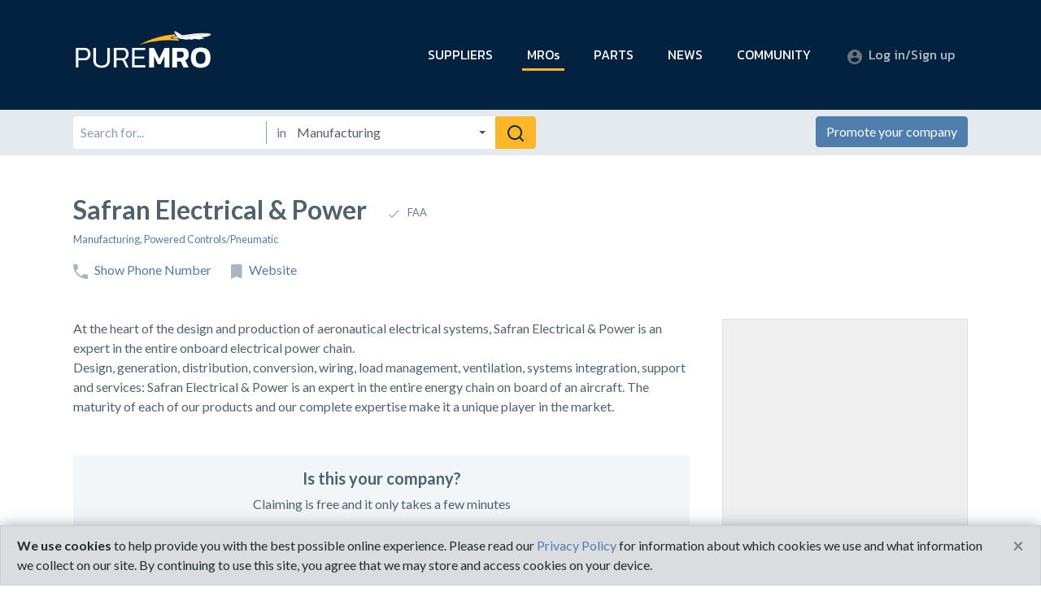

--- FILE ---
content_type: text/html; charset=utf-8
request_url: https://puremro.com/mros/manufacturing-41/safran-electrical-power-2995.html
body_size: 13401
content:
<!doctype html><html lang=en><head><title>Safran Electrical &amp; Power, Moissy-Cramayel, France, France | PureMRO</title><meta name=description content="View Safran Electrical &amp; Power's profile on PureMRO.com, the digital marketplace created specifically for aviation maintenance professionals. Connect and network with other MRO companies and suppliers or buy and sell aircraft parts for free! PureMRO helps you find aircraft MRO. Easy."><meta charset=utf-8><meta name=viewport content="width=device-width,initial-scale=1,shrink-to-fit=no"><link rel=icon href=/favicon.ico><link rel=canonical href=https://puremro.com/mros/manufacturing-41/safran-electrical-power-2995.html><link href="https://fonts.googleapis.com/css?family=Kanit:300,400|Lato:400,700" rel=stylesheet><link rel=stylesheet href=/assets-ebbcfb7b/css/bootstrap.min.css><script>(function(w,d,s,l,i){w[l]=w[l]||[];w[l].push({'gtm.start':new Date().getTime(),event:'gtm.js'});var f=d.getElementsByTagName(s)[0],j=d.createElement(s),dl=l!='dataLayer'?'&l='+l:'';j.async=true;j.src='https://www.googletagmanager.com/gtm.js?id='+i+dl;f.parentNode.insertBefore(j,f);})(window,document,'script','dataLayer','GTM-W4B9BQF');</script><style>#popular-categories a{color:#fff!important}#popular-categories a:hover{color:#ffb727!important;text-decoration:none}@media(max-width:767px){li.media{flex-direction:column}}@media(min-width:768px){li.media{flex-direction:row}}.table-comparison-wrap{position:relative;overflow:auto;border:1px solid #cfd9e2;white-space:nowrap}.table-comparison{border-collapse:separate;border-spacing:0}.table-comparison td,.table-comparison thead tr th:not(:first-child){text-align:center}.table-comparison thead,.table-comparison thead .col-sticky{background-color:#677a8b;color:#fff}.table-comparison-wrap .bg-header{background-color:#03223f;color:#f3f6f8}.table-comparison tbody tr:nth-of-type(even){background-color:#f3f6f8}.table-comparison .col-sticky{position:sticky;position:-webkit-sticky;background-color:#fff;min-width:100px;left:0;white-space:normal;z-index:1}.table-comparison td{min-width:200px;max-width:250px;white-space:normal}</style></head><body><noscript><iframe src="https://www.googletagmanager.com/ns.html?id=GTM-W4B9BQF" height=0 width=0 style=display:none;visibility:hidden></iframe></noscript><header class=header><nav class="navbar navbar-dark navbar-expand-sm"><div class=container><a class=navbar-brand href=/ alt=pureMRO><img src=/assets-ebbcfb7b/img/logo.png style=width:170px alt=PureMRO></a><button class=navbar-toggler type=button data-toggle=collapse data-target=#toggleNav aria-label="Toggle navigation"><span class=navbar-toggler-icon><img src=/assets-ebbcfb7b/img/icon-menu.svg alt="toggle menu"></span></button><div class="collapse navbar-collapse" id=toggleNav><ul class="navbar-nav ml-auto"><li class="nav-item hide-open d-sm-none d-xl-inline"><button data-toggle=main-menu data-target=menu-0>SUPPLIERS</button></li><li class="nav-item hide-open d-sm-none d-xl-inline active"><button data-toggle=main-menu data-target=menu-1>MROs</button></li><li class="nav-item hide-open d-sm-none d-xl-inline"><button data-toggle=main-menu data-target=menu-2>PARTS</button></li><li class="nav-item hide-open d-sm-none d-xl-inline"><button data-toggle=main-menu data-target=menu-3>NEWS</button></li><li class="nav-item hide-open d-sm-none d-xl-inline"><button data-toggle=main-menu data-target=menu-4>COMMUNITY</button></li><li class="nav-item ml-mlg-3"><a class=nav-link href=/login.html><img class=icon-link src=/assets-ebbcfb7b/img/icon-user-sm.svg>Log in/Sign up</a></li></ul></div><div class="navbar-sm d-none d-sm-block d-xl-none w-100 mt-sm-4" id=toggleNavMd><ul class="navbar-nav ml-auto flex-md-row"><li class="nav-item hide-open"><button data-toggle=main-menu data-target=menu-0>SUPPLIERS</button></li><li class="nav-item hide-open"><button data-toggle=main-menu data-target=menu-1>MROs</button></li><li class="nav-item hide-open"><button data-toggle=main-menu data-target=menu-2>PARTS</button></li><li class="nav-item hide-open"><button data-toggle=main-menu data-target=menu-3>NEWS</button></li><li class="nav-item hide-open"><button data-toggle=main-menu data-target=menu-4>COMMUNITY</button></li></ul></div></div></nav><div class=menu-wrapper hidden><div class="menu container"><div class=row><div class="col-12 pt-3 pb-2"><button id=menu-close type=button class="close btn-close" aria-label=Close><span aria-hidden=true><img src=/assets-ebbcfb7b/img/icon-close.svg></span></button></div></div><div class="row nav-full justify-content-between"><div class="col-sm-6 col-lg-3 menu-group" id=menu-0><p class=nav-cat-title>SUPPLIERS<ul class="list-unstyled border-t"><li><a href=/suppliers/advanced-materials-55.html>Advanced Materials</a></li><li><a href=/suppliers/asset-management-59.html>Asset Management</a></li><li><a href=/suppliers/batteries-78.html>Batteries</a></li><li><a href=/suppliers/borescopes-79.html>Borescopes</a></li><li><a href=/suppliers/chemicals-cleaning-10.html>Chemicals &amp; Cleaning</a></li><li><a href=/suppliers/connectors-fastners-57.html>Connectors &amp; Fastners</a></li><li><a href=/suppliers/consulting-58.html>Consulting</a></li><li><a href=/suppliers/creepers-81.html>Creepers</a></li><li><a href=/suppliers/fall-safety-19.html>Fall Safety</a></li><li><a href=/suppliers/fbo-62.html>FBO</a></li><li><a href=/suppliers/fuels-lubricants-51.html>Fuels &amp; Lubricants</a></li><li><a href=/suppliers/gse-39.html>GSE</a></li><li><a href=/suppliers/hoses-63.html>Hoses</a></li><li><a href=/suppliers/leasing-52.html>Leasing</a></li><li><a href=/suppliers/manuals-repair-docs-60.html>Manuals &amp; Repair Docs</a></li><li><a href=/suppliers/mro-software-56.html>MRO Software</a></li><li><a href=/suppliers/paints-coatings-12.html>Paints &amp; Coatings</a></li><li><a href=/suppliers/recruitment-61.html>Recruitment</a></li><li><a href=/suppliers/safety-bumpers-80.html>Safety Bumpers</a></li><li><a href=/suppliers/sealants-adhesives-11.html>Sealants &amp; Adhesives</a></li><li><a href=/suppliers/structures-doors-54.html>Structures &amp; Doors</a></li><li><a href=/suppliers/supply-chain-solutions-53.html>Supply Chain Solutions</a></li><li><a href=/suppliers/test-equipment-20.html>Test Equipment</a></li><li><a href=/suppliers/tools-accessories-14.html>Tools &amp; Accessories</a></li><li><a href=/suppliers/training-education-18.html>Training &amp; Education</a></li></ul></div><div class="col-sm-6 col-lg-3 menu-group" id=menu-1><p class=nav-cat-title>MROs<ul class="list-unstyled border-t"><li><a href=/mros/airframe-34.html>Airframe</a></li><li><a href=/mros/aog-37.html>AOG</a></li><li><a href=/mros/apu-64.html>APU</a></li><li><a href=/mros/avionics-32.html>Avionics</a></li><li><a href=/mros/cargo-conversions-75.html>Cargo Conversions</a></li><li><a href=/mros/component-repair-30.html>Component Repair</a></li><li><a href=/mros/composite-repair-74.html>Composite Repair</a></li><li><a href=/mros/control-panels-66.html>Control Panels</a></li><li><a href=/mros/engine-accessories-65.html>Engine Accessories</a></li><li><a href=/mros/engine-overhaul-31.html>Engine Overhaul</a></li><li><a href=/mros/fuselage-73.html>Fuselage</a></li><li><a href=/mros/harnesses-67.html>Harnesses</a></li><li><a href=/mros/interiors-33.html>Interiors</a></li><li><a href=/mros/landing-gear-77.html>Landing Gear</a></li><li><a href=/mros/maintenance-35.html>Maintenance</a></li><li><a href=/mros/manufacturing-41.html>Manufacturing</a></li><li><a href=/mros/nacelles-72.html>Nacelles</a></li><li><a href=/mros/powered-controls-pneumatic-38.html>Powered Controls/Pneumatic</a></li><li><a href=/mros/seating-70.html>Seating</a></li><li><a href=/mros/structural-maintenace-71.html>Structural Maintenace</a></li><li><a href=/mros/testing-services-36.html>Testing Services</a></li><li><a href=/mros/wheel-brake-76.html>Wheel &amp; Brake</a></li><li><a href=/mros/windows-69.html>Windows</a></li></ul></div><div class="col-sm-6 col-lg-3 menu-group" id=menu-2><p class=nav-cat-title>PARTS<ul class="list-unstyled border-t"><li><a href=/parts-finder.html><img class=icon-link src=/assets-ebbcfb7b/img/icon-search.svg>Part Finder</a></li><li><a href=/my/parts.html><img class=icon-link src=/assets-ebbcfb7b/img/icon-listing.svg>Promote Your Inventory</a></li></ul><p class=mt-4>FEATURED PART SUPPLIER</p><a class="card-shad card-dir-feat-sm" href=/mros/component-repair-30/the-barden-corporation-3513.html data-onshow-record='{"action":"dir.featsupp-nav.view","id":"3513"}' data-onclick-record='{"action":"dir.featsupp-nav.click","id":"3513"}'><img src=/assets-ebbcfb7b/directory/3513/logo-schaeffler.png alt="Schaeffler Aerospace" style=max-width:200px><p>Schaeffler Aerospace</p></a></div><div class="col-sm-6  col-lg-3"><div class=menu-group id=menu-3><p class=nav-cat-title>NEWS<ul class="list-unstyled border-t"><li><a href=/news/categories/aviation-news.html>Aviation News</a></li><li><a href=/news/categories/software-and-technology-reviews.html>Software and Technology Reviews</a></li><li><a href=/news/categories/mro-news.html>MRO News</a></li><li><a href=/news/categories/aviation-supplier-news.html>Aviation Supplier News</a></li></ul></div><div class=menu-group id=menu-4><p class=nav-cat-title>COMMUNITY<ul class="list-unstyled border-t"><li><a href=/community/jobs-2.html>Jobs</a></li><li><a href=/community/parts-wanted-3.html>Parts Wanted</a></li><li><a href=/community/networking-4.html>Networking</a></li></ul></div></div></div></div></div><div class="page-utils py-2"><div class=container><div class="row align-items-stretch"><div class=content-wrap><form id=search-bar class="form-find col-md-12 col-lg-8 ml-lg-0"><div class=input-group><input class=form-control id=search-query placeholder="Search for..." name=q aria-label="Search for"><div class="input-group-prepend p-relative"><span class="input-group-text sep-y">in</span></div><select class=custom-select id=search-target><option value=/parts-finder.html>Parts Inventories & Capabilities</option><option value="/parts-finder.html?kind=parts">Parts Inventories</option><option value="/parts-finder.html?kind=caps">Parts Capabilities</option><option value=/directory-search.html>All MROs &amp; Suppliers</option><option disabled>Suppliers</option><option value=/suppliers/advanced-materials-55.html>Advanced Materials</option><option value=/suppliers/asset-management-59.html>Asset Management</option><option value=/suppliers/batteries-78.html>Batteries</option><option value=/suppliers/borescopes-79.html>Borescopes</option><option value=/suppliers/chemicals-cleaning-10.html>Chemicals &amp; Cleaning</option><option value=/suppliers/connectors-fastners-57.html>Connectors &amp; Fastners</option><option value=/suppliers/consulting-58.html>Consulting</option><option value=/suppliers/creepers-81.html>Creepers</option><option value=/suppliers/fall-safety-19.html>Fall Safety</option><option value=/suppliers/fbo-62.html>FBO</option><option value=/suppliers/fuels-lubricants-51.html>Fuels &amp; Lubricants</option><option value=/suppliers/gse-39.html>GSE</option><option value=/suppliers/hoses-63.html>Hoses</option><option value=/suppliers/leasing-52.html>Leasing</option><option value=/suppliers/manuals-repair-docs-60.html>Manuals &amp; Repair Docs</option><option value=/suppliers/mro-software-56.html>MRO Software</option><option value=/suppliers/paints-coatings-12.html>Paints &amp; Coatings</option><option value=/suppliers/recruitment-61.html>Recruitment</option><option value=/suppliers/safety-bumpers-80.html>Safety Bumpers</option><option value=/suppliers/sealants-adhesives-11.html>Sealants &amp; Adhesives</option><option value=/suppliers/structures-doors-54.html>Structures &amp; Doors</option><option value=/suppliers/supply-chain-solutions-53.html>Supply Chain Solutions</option><option value=/suppliers/test-equipment-20.html>Test Equipment</option><option value=/suppliers/tools-accessories-14.html>Tools &amp; Accessories</option><option value=/suppliers/training-education-18.html>Training &amp; Education</option><option disabled>MROs</option><option value=/mros/airframe-34.html>Airframe</option><option value=/mros/aog-37.html>AOG</option><option value=/mros/apu-64.html>APU</option><option value=/mros/avionics-32.html>Avionics</option><option value=/mros/cargo-conversions-75.html>Cargo Conversions</option><option value=/mros/component-repair-30.html>Component Repair</option><option value=/mros/composite-repair-74.html>Composite Repair</option><option value=/mros/control-panels-66.html>Control Panels</option><option value=/mros/engine-accessories-65.html>Engine Accessories</option><option value=/mros/engine-overhaul-31.html>Engine Overhaul</option><option value=/mros/fuselage-73.html>Fuselage</option><option value=/mros/harnesses-67.html>Harnesses</option><option value=/mros/interiors-33.html>Interiors</option><option value=/mros/landing-gear-77.html>Landing Gear</option><option value=/mros/maintenance-35.html>Maintenance</option><option value=/mros/manufacturing-41.html selected>Manufacturing</option><option value=/mros/nacelles-72.html>Nacelles</option><option value=/mros/powered-controls-pneumatic-38.html>Powered Controls/Pneumatic</option><option value=/mros/seating-70.html>Seating</option><option value=/mros/structural-maintenace-71.html>Structural Maintenace</option><option value=/mros/testing-services-36.html>Testing Services</option><option value=/mros/wheel-brake-76.html>Wheel &amp; Brake</option><option value=/mros/windows-69.html>Windows</option></select><div class=input-group-append><button class="btn btn-primary"><img src=/assets-ebbcfb7b/img/search.svg style=width:24px;height:24px role=presentation aria-hidden=true focusable=false></button></div></div></form></div><div class="col-md-auto ml-auto d-none d-lg-block"><a href=/my/new-listing.html class="btn btn-third">Promote your company</a></div></div></div></div><div class="py-3 d-block d-lg-none" style=background-color:#fff><div class=container><a href=/my/new-listing.html class="btn btn-third btn-block">Promote your company</a></div></div></header><section class="main container py-5"><div class="d-flex align-items-center"><h1 class=pr-4>Safran Electrical &amp; Power</h1><div class="small text-muted"><img class=icon-link src=/assets-ebbcfb7b/img/icon-list-check.svg>FAA</div></div><div class="small text-muted mb-3"><a href=/mros/manufacturing-41.html>Manufacturing</a>, <a href=/mros/powered-controls-pneumatic-38.html>Powered Controls/Pneumatic</a></div><div class="d-flex mb-5"><a class=mr-4 href=# data-reveal=phoneLink data-onclick-record='{"action":"dir.page-phone.view","id":"2995"}'><img class=icon-link src=/assets-ebbcfb7b/img/icon-list-phone.svg>Show Phone Number</a> <a id=phoneLink class=mr-4 href=tel:&#43;330534282000 hidden data-onclick-record='{"action":"dir.page-phone.click","id":"2995"}'><img class=icon-link src=/assets-ebbcfb7b/img/icon-list-phone.svg>&#43;330534282000</a> <a class=mr-4 href="/outbound?id=2995&src=dir.page&url=https%3a%2f%2fwww.safran-electrical-power.com%2f" rel=nofollow target=_blank><img class=icon-link src=/assets-ebbcfb7b/img/icon-list-website.svg>Website</a></div><div class=row><div class="col order-2 order-xl-1"><div class="tab-content d-flex flex-column" id=pills-tabContent><div class="tab-pane fade show active" id=tab-about role=tabpanel aria-labelledby=pill-about-tab><div><div class=listing-description><p>At the heart of the design and production of aeronautical electrical systems, Safran Electrical &amp; Power is an expert in the entire onboard electrical power chain.<br>Design, generation, distribution, conversion, wiring, load management, ventilation, systems integration, support and services: Safran Electrical &amp; Power is an expert in the entire energy chain on board of an aircraft. The maturity of each of our products and our complete expertise make it a unique player in the market.<br></div><div class=listing-claim><h3>Is this your company?</h3><p>Claiming is free and it only takes a few minutes</p><a href="/my/listing-2995.html?claim=1" class="btn btn-primary btn-cta mx-auto mt-4 mt-lg-5 mb-5">Claim your company listing</a></div></div></div></div></div><div class="col-xl-auto order-1 order-xl-2"><div class="card-map d-md-flex d-xl-block mb-5" style="border:1px solid #dedede"><div class=map-listing><iframe width=100% height=100% src="https://www.google.com/maps/embed/v1/place?key=AIzaSyAcRAMVxMb0auDDn_NyUWTkJkdxTwvdPas&amp;q=Establissement%20De%20Reau%2cMoissy-Cramayel%2cFrance%2cF-77550%2cFrance" allowfullscreen style=border:0></iframe></div><div class="map-locations p-3">Establissement De Reau<br>Rond Point Rene Revand-Bp42<br>77550 Moissy-Cramayel Cedex<br>Moissy-Cramayel, France&nbsp;&nbsp;F-77550<br>France</div></div></div></div><div class="row mt-4"><div class="col-12 mb-5"><div class=border-b></div></div><div class="col-sm-12 mb-4"><h2>TOP MROs &amp; SUPPLIERS</h2></div><div class="col-sm-6 col-lg-3 mb-4"><a class="card-shad card-dir-feat-sm h-100" href=/suppliers/gse-39/xced-gse-4903.html data-onclick-record='{"action":"dir.feat-free.click","id":"4903"}'><img src=/assets-ebbcfb7b/directory/4903/xced-logo.png alt="XCED GSE"><p>XCED GSE</p></a></div><div class="col-sm-6 col-lg-3 mb-4"><a class="card-shad card-dir-feat-sm h-100" href=/suppliers/structures-doors-54/schweiss-doors-4686.html data-onclick-record='{"action":"dir.feat-free.click","id":"4686"}'><img src=/assets-ebbcfb7b/directory/4686/logo-schweiss-doors.png alt="Schweiss Doors"><p>Schweiss Doors</p></a></div><div class="col-sm-6 col-lg-3 mb-4"><a class="card-shad card-dir-feat-sm h-100" href=/suppliers/creepers-81/aerocreeper-4824.html data-onclick-record='{"action":"dir.feat-free.click","id":"4824"}'><img src=/assets-ebbcfb7b/directory/4824/logo.png alt="Aero Creeper"><p>Aero Creeper</p></a></div><div class="col-sm-6 col-lg-3 mb-4"><a class="card-shad card-dir-feat-sm h-100" href=/suppliers/borescopes-79/usa-borescopes-4581.html data-onclick-record='{"action":"dir.feat-free.click","id":"4581"}'><img src=/assets-ebbcfb7b/directory/4581/logo-usa-borescopes.jpg alt="USA Borescopes"><p>USA Borescopes</p></a></div><div class=w-100></div><a href=/my/new-listing.html class="btn btn-primary btn-cta mx-auto mt-4 mt-lg-5">Promote your company</a></div></section><footer><div class=container><a class="d-block text-hide logo" href=/>PureMRO</a><div class="row nav-full" role=navigation><div class=col><div class=row><div class="col-sm-6 col-lg-auto mb-4"><p class=nav-cat-title>SUPPLIERS<ul class="list-unstyled border-t d-md-inline-block"><li><a href=/suppliers/advanced-materials-55.html>Advanced Materials</a></li><li><a href=/suppliers/asset-management-59.html>Asset Management</a></li><li><a href=/suppliers/batteries-78.html>Batteries</a></li><li><a href=/suppliers/borescopes-79.html>Borescopes</a></li><li><a href=/suppliers/chemicals-cleaning-10.html>Chemicals &amp; Cleaning</a></li><li><a href=/suppliers/connectors-fastners-57.html>Connectors &amp; Fastners</a></li><li><a href=/suppliers/consulting-58.html>Consulting</a></li><li><a href=/suppliers/creepers-81.html>Creepers</a></li><li><a href=/suppliers/fall-safety-19.html>Fall Safety</a></li><li><a href=/suppliers/fbo-62.html>FBO</a></li><li><a href=/suppliers/fuels-lubricants-51.html>Fuels &amp; Lubricants</a></li><li><a href=/suppliers/gse-39.html>GSE</a></li><li><a href=/suppliers/hoses-63.html>Hoses</a></li><li><a href=/suppliers/leasing-52.html>Leasing</a></li><li><a href=/suppliers/manuals-repair-docs-60.html>Manuals &amp; Repair Docs</a></li><li><a href=/suppliers/mro-software-56.html>MRO Software</a></li><li><a href=/suppliers/paints-coatings-12.html>Paints &amp; Coatings</a></li><li><a href=/suppliers/recruitment-61.html>Recruitment</a></li><li><a href=/suppliers/safety-bumpers-80.html>Safety Bumpers</a></li><li><a href=/suppliers/sealants-adhesives-11.html>Sealants &amp; Adhesives</a></li><li><a href=/suppliers/structures-doors-54.html>Structures &amp; Doors</a></li><li><a href=/suppliers/supply-chain-solutions-53.html>Supply Chain Solutions</a></li><li><a href=/suppliers/test-equipment-20.html>Test Equipment</a></li><li><a href=/suppliers/tools-accessories-14.html>Tools &amp; Accessories</a></li><li><a href=/suppliers/training-education-18.html>Training &amp; Education</a></li></ul></div><div class="col-sm-6 col-lg-auto mb-4"><p class=nav-cat-title>MROs<ul class="list-unstyled border-t"><li><a href=/mros/airframe-34.html>Airframe</a></li><li><a href=/mros/aog-37.html>AOG</a></li><li><a href=/mros/apu-64.html>APU</a></li><li><a href=/mros/avionics-32.html>Avionics</a></li><li><a href=/mros/cargo-conversions-75.html>Cargo Conversions</a></li><li><a href=/mros/component-repair-30.html>Component Repair</a></li><li><a href=/mros/composite-repair-74.html>Composite Repair</a></li><li><a href=/mros/control-panels-66.html>Control Panels</a></li><li><a href=/mros/engine-accessories-65.html>Engine Accessories</a></li><li><a href=/mros/engine-overhaul-31.html>Engine Overhaul</a></li><li><a href=/mros/fuselage-73.html>Fuselage</a></li><li><a href=/mros/harnesses-67.html>Harnesses</a></li><li><a href=/mros/interiors-33.html>Interiors</a></li><li><a href=/mros/landing-gear-77.html>Landing Gear</a></li><li><a href=/mros/maintenance-35.html>Maintenance</a></li><li><a href=/mros/manufacturing-41.html>Manufacturing</a></li><li><a href=/mros/nacelles-72.html>Nacelles</a></li><li><a href=/mros/powered-controls-pneumatic-38.html>Powered Controls/Pneumatic</a></li><li><a href=/mros/seating-70.html>Seating</a></li><li><a href=/mros/structural-maintenace-71.html>Structural Maintenace</a></li><li><a href=/mros/testing-services-36.html>Testing Services</a></li><li><a href=/mros/wheel-brake-76.html>Wheel &amp; Brake</a></li><li><a href=/mros/windows-69.html>Windows</a></li></ul></div><div class="col-sm-6 col-lg-auto mb-4"><p class=nav-cat-title>PARTS<ul class="list-unstyled border-t"><li><a href=/parts-finder.html><img class=icon-link src=/assets-ebbcfb7b/img/icon-search.svg alt>Part Finder</a></li><li><a href=/my/parts.html><img class=icon-link src=/assets-ebbcfb7b/img/icon-listing.svg alt>Promote Your Inventory</a></li></ul><p class="mt-4 text-center text-sm-left">FEATURED PART SUPPLIER</p><a class="card-shad card-dir-feat-sm mb-4 mx-auto mx-sm-0" href=/mros/component-repair-30/the-barden-corporation-3513.html data-onclick-record="{'action':'dir.featsupp-foot.click','id':&#34;3513&#34;}"><img src=/assets-ebbcfb7b/directory/3513/logo-schaeffler.png alt="Schaeffler Aerospace" style=max-width:200px><p>Schaeffler Aerospace</p></a></div><div class="col-sm-6 col-lg-auto mb-4"><p class=nav-cat-title>NEWS<ul class="list-unstyled border-t mb-4"><li><a href=/news/categories/aviation-news.html>Aviation News</a></li><li><a href=/news/categories/software-and-technology-reviews.html>Software and Technology Reviews</a></li><li><a href=/news/categories/mro-news.html>MRO News</a></li><li><a href=/news/categories/aviation-supplier-news.html>Aviation Supplier News</a></li></ul><p class=nav-cat-title>COMMUNITY<ul class="list-unstyled border-t"><li><a href=/community/jobs-2.html>Jobs</a></li><li><a href=/community/parts-wanted-3.html>Parts Wanted</a></li><li><a href=/community/networking-4.html>Networking</a></li></ul></div></div></div><div class="col-lg-12 col-xl-auto mt-sm-4 mt-md-0"><p class=nav-cat-title>STAY IN TOUCH<ul class="d-md-flex d-xl-block list-unstyled border-b pb-3 mb-4 pt-3" style="border-top:1px solid #cfd9e2"><li class="mr-4 mr-xl-0 mb-2 pb-3 d-flex"><a href=https://www.facebook.com/puremro/ class=mr-4 rel=nofollow target=_blank><img class=icon-lg src=/assets-ebbcfb7b/img/icon-sm-facebook.svg alt=Facebook></a><a href=https://www.linkedin.com/company/puremro class=mr-4 rel=nofollow target=_blank><img class=icon-lg src=/assets-ebbcfb7b/img/icon-sm-linkedin.svg alt=LinkedIn></a><a href=https://twitter.com/puremro rel=nofollow target=_blank><img class=icon-lg src=/assets-ebbcfb7b/img/icon-sm-twitter.svg alt=Twitter></a></li><li class="mr-4 mr-xl-0"><a href=/contact.html><img class=icon-link src=/assets-ebbcfb7b/img/icon-contact.svg alt>Contact & Support</a></li><li class="mr-4 mr-xl-0"><a href=/my/new-listing.html><img class=icon-link src=/assets-ebbcfb7b/img/icon-listing.svg alt>List Your Company</a></li><li class=mr-xl-0><a href=/advertising.html><img class=icon-link src=/assets-ebbcfb7b/img/icon-star.svg alt>Advertising Opportunities</a></li></ul><div class=d-flex><p class="mb-2 mr-4"><a href=/privacy.html>Privacy Policy</a><p class=mb-2><a href=/terms.html>Terms of Use</a></div><p class="text-gray-medium small">&copy;2018 PureMRO</div></div></div></footer><div class=fixed-bottom style="box-shadow:0 0 1rem rgba(84,97,109,.5)"><div id=cookieConsent class="alert alert-secondary alert-dismissible mb-0 rounded-0 rounded-top fade show" role=alert><strong>We use cookies</strong> to help provide you with the best possible online experience. Please read our <a href=/privacy.html>Privacy Policy</a> for information about which cookies we use and what information we collect on our site. By continuing to use this site, you agree that we may store and access cookies on your device. <button type=button class="close py-4" data-dismiss=alert aria-label=Close><span aria-hidden=true>×</span></button></div></div><script src=https://code.jquery.com/jquery-3.1.1.min.js></script><script src=/assets-ebbcfb7b/js/bootstrap.min.js></script><script src=https://js.stripe.com/v3/></script><script>;(function($,undefined){if(!String.prototype.trim){String.prototype.trim=function(){return this.replace(/^[\s\uFEFF\xA0]+|[\s\uFEFF\xA0]+$/g,'');};}
if(!String.prototype.escapeHTML){String.prototype.escapeHTML=function(){return this.replace(/&/g,'&amp;').replace(/>/g,'&gt;').replace(/</g,'&lt;').replace(/"/g,'&quot;').replace(/'/g,'&apos;');};}
if(!Array.isArray){Array.isArray=function(arg){return Object.prototype.toString.call(arg)==='[object Array]';};}
if(!Array.prototype.forEach){Array.prototype.forEach=function(callback,thisArg){if(this==null){throw new TypeError('this is null or not defined');}
if(typeof callback!=='function'){throw new TypeError(callback+' is not a function');}
var k,O=Object(this),len=O.length>>>0;for(k=0;k<len;k++){if(k in O){callback.call(thisArg,O[k],k,O);}}};}
$(document).ready(function(){var $menu=$('.menu'),$menuWrapper=$('.menu-wrapper'),$body=$('body'),activeMenuId='',$menuItems=$('#menu-items'),$searchResults=$('#search-results'),$searchResultsList=$('#search-results-list'),searchQ='',menuSelect=function(menuId){$menuWrapper.removeAttr('hidden');$menu.addClass('fade-in');$body.addClass('menu-open');$('.nav-tabs li').removeClass('active');if(activeMenuId){$(activeMenuId).removeClass('fade-in active');}
$('.nav-tabs a[href="'+menuId+'"]').parent('li').addClass('active');$(menuId).addClass('fade-in active');activeMenuId=menuId;$menuWrapper.find('[data-onshow-record]').each(function(){var $this=$(this),d=$this.data('onshow-record');$this.removeAttr('data-onshow-record');recordEvent(d);});},recordEvent=function(data,callback){$.post('/record.json',data).always(function(){if(typeof callback==='function'){callback();}});},$inputFiles=$('#inputFiles'),inputFileNo=1,isIE11=!!window.MSInputMethodContext&&!!document.documentMode,stripe=Stripe('pk_live_5A7731wjXKN5oPoSXilSbvlb'),elements=stripe.elements({fonts:[{cssSrc:'https://fonts.googleapis.com/css?family=Lato'}]});if(isIE11){$('body').addClass('ie');}
$(window).on('load',function(){$('img[data-src]').each(function(){$(this).attr('src',$(this).data('src'));});});$('#toggleNav [data-toggle="main-menu"]').on('click',function(e){var menuId='#'+$(this).data('target'),$target=$(menuId);menuSelect(menuId);if($target.length){$('html, body').stop().animate({scrollTop:$target.offset().top},300);}
return false;});$('#toggleNavMd [data-toggle="main-menu"]').on('click',function(e){menuSelect('#'+$(this).data('target'));return false;});$('.nav-tabs a').on('click',function(e){menuSelect($(this).attr('href'));return false;});$('#menu-close').on('click',function(e){if(activeMenuId){$(activeMenuId).removeClass('fade-in active');activeMenuId='';}
$menu.removeClass('fade-in');$menuWrapper.attr('hidden','');$body.removeClass('menu-open');});$('.menu-panel a.nav-caret').on('click',function(e){$($(this).attr('href')).removeClass('outside');return false;});$('.nav-back').on('click',function(e){$(this).parents('.nav-panel').addClass('outside');return false;});$('.btn-close').on('click',function(e){var target=$(this).data('target');if(target){$('#'+target).collapse('hide');}});$('[data-reveal]').on('click',function(e){e.preventDefault();var target=$(this).data('reveal'),el=$(this).data('reveal-hide'),$el=el?$('#'+el):$(this);if(target){$el.attr('hidden','');$('#'+target).removeAttr('hidden');}
return false;});$('[data-onclick-record]').on('click',function(e){var $this=$(this),d=$this.data('onclick-record');if(d){e.preventDefault();$this.data('onclick-record','');recordEvent(d,function(){$this[0].click();});return false;}});$('#site-search').on('submit',function(e){var href='',q=encodeURIComponent($('#search-query').val().trim()),section=$('#search-section').val().trim();e.preventDefault();if(q==''){return false;}
switch(section){case'directory':href='/directory-search.html';break;case'parts':href='/parts-finder.html';break;default:return false;}
window.location.href=href+'?q='+q;return false;});$('#search-bar').on('submit',function(e){var href='',q=encodeURIComponent($('#search-query').val().trim()),href=$('#search-target').val().trim();e.preventDefault();if(q==''){return false;}
window.location.href=href+(href.indexOf('?')==-1?'?':'&')+'q='+q;return false;});$('#partSearch').on('submit',function(e){if($('#search-parts').val().trim()==''){e.preventDefault();return false;}
return true;});var certs={},tags={},$certSelect=$('#addCert'),$tagSelect=$('#addTag'),removeItem=function(){var $this=$(this),itemType=$this.data('item-type'),itemId=$this.data('item-id');if(itemType=='certs'){certs[itemId]=false;$('#certs-'+itemId).removeAttr('checked');}else if(itemType=='tags'){tags[itemId]=false;$('#tags-'+itemId).removeAttr('checked');}
$this.attr('hidden','');};$('[data-item-type]').each(function(){var $this=$(this),itemType=$this.data('item-type'),itemId=$this.data('item-id');if($this.hasClass('active')){if(itemType=='certs'){certs[itemId]=true;}else if(itemType=='tags'){tags[itemId]=true;}}
$this.on('click',removeItem);});$certSelect.on('change',function(e){var itemId=$certSelect.val(),$item;if(itemId==''){return}
$certSelect.prop('selectedIndex',0);if(certs[itemId]){return}
$item=$('#certs-'+itemId+'-label');if($item){$item.removeAttr('hidden');$item.addClass('active');$('#certs-'+itemId).attr('checked','');certs[itemId]=true;}});$tagSelect.on('change',function(e){var itemId=$tagSelect.val(),$item;if(itemId==''){return}
$tagSelect.prop('selectedIndex',0);if(tags[itemId]){return}
$item=$('#tags-'+itemId+'-label');if($item){$item.removeAttr('hidden');$item.addClass('active');$('#tags-'+itemId).attr('checked','');tags[itemId]=true;}});$('#companyCountry').on('change',function(e){var countryId=$(this).val(),$item;if(countryId=='US'){$('#stateUS').removeAttr('hidden');$('#stateCA').attr('hidden','');$('#stateOther').attr('hidden','');}else if(countryId=='CA'){$('#stateUS').attr('hidden','');$('#stateCA').removeAttr('hidden');$('#stateOther').attr('hidden','');}else{$('#stateUS').attr('hidden','');$('#stateCA').attr('hidden','');$('#stateOther').removeAttr('hidden');}});$('[data-max-length]').each(function(){var $this=$(this),id=$this.attr('id'),max=$this.data('max-length'),min=$this.data('min-length'),span=$('#'+id+'-charLimit'),update=function(){var current=$this.val().length;if(current<=max){span.text(max-current).append($('<small> remaining</small>'));span.removeClass('text-danger');if(current<=max*.8){span.addClass('text-muted');}else{span.removeClass('text-muted');}
if(current<min){span.append($('<small>, <span class="text-danger">needs at least '+(min-current)+(current?' more':'')+'</span></small>'))}else{$this.removeClass('is-invalid');}}else{$this.addClass('is-invalid');span.text(current-max).append($('<small> too many</small>'));span.addClass('text-danger');span.removeClass('text-muted');}};$this.on('keyup',update);$this.on('change',update);if($this.hasClass('is-invalid')){update();}});$('[data-post-edit]').each(function(){var $this=$(this),id=$this.data('post-edit'),$post=$('#post-'+id),postType=$post.data('post-type'),$view=$('#postView-'+id),$notice=$('#postNotice-'+id),$controls=$('#postControls-'+id),$editor=$('#postEdit-'+id),$title=$('#subject-'+id),$body=$('#message-'+id),noticeTO,toggle=function(state,msg){clearTimeout(noticeTO);if(state==='view'){$view.removeAttr('hidden');$notice.attr('hidden','');$controls.removeAttr('hidden');$editor.attr('hidden','');return;}
if(state==='editor'){$view.attr('hidden','');$notice.attr('hidden','');$controls.attr('hidden','');$editor.removeAttr('hidden');return;}
if(state==='wait'){$view.attr('hidden','');$notice.text(msg).removeClass('alert-danger alert-success').addClass('alert-warning').removeAttr('hidden');$controls.attr('hidden','');$editor.attr('hidden','');return;}
if(state==='success'){$view.removeAttr('hidden');$notice.text(msg).removeClass('alert-danger alert-warning').addClass('alert-success').removeAttr('hidden');$controls.attr('hidden','');$editor.attr('hidden','');noticeTO=setTimeout(function(){$notice.attr('hidden','');$controls.removeAttr('hidden');},5000)
return;}
if(state==='error'){$view.attr('hidden','');$notice.text(msg).removeClass('alert-success alert-warning').addClass('alert-danger').removeAttr('hidden');$controls.attr('hidden','');$editor.removeAttr('hidden');return;}};$this.on('click',function(){$body.data('val',$body.val());$title.data('val',$title.val());toggle('editor');return false;});$('#postCancelEdit-'+id).on('click',function(){$body.val($body.data('val'));$title.val($title.data('val'));toggle('view');return false;});$editor.find('form').on('submit',function(e){e.preventDefault();toggle('wait','Saving changes...')
$.post('/my/post-'+id+'.json',$(this).serialize()).done(function(data){try{data=$.parseJSON(data);}
catch(error)
{data={}}
if(data&&data['status']=='ok'){$view.empty()
if(postType==='thread'){$view.append($('<h1></h1>').text(data['title']).addClass('h2'));}
$view.append((''+data['body']).escapeHTML().replace(/\n/,'<br>'));toggle('success','Changes were successfully saved!');}else if(Array.isArray(data['errors'])){data['errors'].forEach(function(val){if(val&&val['Input']){$('#'+val['Input']+'-'+id).addClass('is-invalid');}});toggle('error','Please fix the errors highlighted below.');}else{toggle('error','Could not save the changes.');}}).fail(function(jqxhr,textStatus,error){toggle('error','Could not save the changes.');});return false;});});$('[data-post-delete]').each(function(){var $this=$(this),id=$this.data('post-delete'),$post=$('#post-'+id),postType=$post.data('post-type'),$view=$('#postView-'+id),$notice=$('#postNotice-'+id),$controls=$('#postControls-'+id),$editor=$('#postDelete-'+id),noticeTO,toggle=function(state,msg){clearTimeout(noticeTO);if(state==='view'){$notice.attr('hidden','');$controls.removeAttr('hidden');$editor.attr('hidden','');return;}
if(state==='editor'){$notice.attr('hidden','');$controls.attr('hidden','');$editor.removeAttr('hidden');return;}
if(state==='wait'){$notice.text(msg).removeClass('alert-danger alert-success').addClass('alert-warning').removeAttr('hidden');$controls.attr('hidden','');$editor.attr('hidden','');return;}
if(state==='success'){$notice.text(msg).removeClass('alert-danger alert-warning').addClass('alert-success').removeAttr('hidden');$controls.attr('hidden','');$editor.attr('hidden','');if(postType==='thread'){$('#replies-'+id).remove();}
noticeTO=setTimeout(function(){if(postType==='thread'){location.href=$post.data('topic-url');return;}
$post.remove();},5000)
return;}
if(state==='error'){$notice.text(msg).removeClass('alert-success alert-warning').addClass('alert-danger').removeAttr('hidden');$controls.attr('hidden','');$editor.removeAttr('hidden');return;}};$this.on('click',function(){toggle('editor');return false;});$('#postCancelDelete-'+id).on('click',function(){toggle('view');return false;});$editor.find('form').on('submit',function(e){e.preventDefault();toggle('wait','Deleting...')
$.post('/my/post-'+id+'.json',$(this).serialize()).done(function(data){try{data=$.parseJSON(data);}
catch(error)
{data={}}
if(data&&data['status']=='ok'){$view.empty()
toggle('success','This '+(postType==='thread'?'message and all its replies were':'reply was')+' successfully deleted!');}else if(Array.isArray(data['errors'])){data['errors'].forEach(function(val){if(val&&val['Input']){$('#'+val['Input']+'-'+id).addClass('is-invalid');}});toggle('error','Please fix the errors highlighted below.');}else{toggle('error','Could not delete this '+(postType==='thread'?'message and all its replies':'reply')+'.');}}).fail(function(jqxhr,textStatus,error){toggle('error','Could not delete this '+(postType==='thread'?'message and all its replies':'reply')+'.');});return false;});});var ownerDeleteSetup=function(){var $this=$(this),listing=$this.data('listing'),id=$this.data('owner-delete'),$owner=$('#owner-'+id),$notice=$('#ownerNotice-'+id),$controls=$('#ownerControls-'+id),$editor=$('#ownerDelete-'+id),noticeTO,toggle=function(state,msg){clearTimeout(noticeTO);if(state==='view'){$notice.attr('hidden','');$controls.removeAttr('hidden');$editor.attr('hidden','');return;}
if(state==='editor'){$notice.attr('hidden','');$controls.attr('hidden','');$editor.removeAttr('hidden');return;}
if(state==='wait'){$notice.text(msg).removeClass('alert-danger alert-success').addClass('alert-warning').removeAttr('hidden');$controls.attr('hidden','');$editor.attr('hidden','');return;}
if(state==='success'){$notice.text(msg).removeClass('alert-danger alert-warning').addClass('alert-success').removeAttr('hidden');$controls.attr('hidden','');$editor.attr('hidden','');noticeTO=setTimeout(function(){$owner.remove();},5000)
return;}
if(state==='error'){$notice.text(msg).removeClass('alert-success alert-warning').addClass('alert-danger').removeAttr('hidden');$controls.attr('hidden','');$editor.removeAttr('hidden');return;}};$this.on('click',function(){toggle('editor');return false;});$('#ownerCancelDelete-'+id).on('click',function(){toggle('view');return false;});$editor.find('form').on('submit',function(e){e.preventDefault();toggle('wait','Revoking access...')
$.post('/my/listing-'+listing+'-owners.json',$(this).serialize()).done(function(data){try{data=$.parseJSON(data);}
catch(error)
{data={}}
if(data&&data['status']=='ok'){toggle('success','This user\'s managing rights were successfully revoked!');}else if(Array.isArray(data['errors'])){data['errors'].forEach(function(val){if(val&&val['Input']){$('#'+val['Input']+'-'+id).addClass('is-invalid');}});toggle('error','Please fix the errors highlighted below.');}else{toggle('error','Could not revoke managing rights for this user.');}}).fail(function(jqxhr,textStatus,error){toggle('error','Could not revoke managing rights for this user.');});return false;});};$('[data-owner-delete]').each(ownerDeleteSetup);$('#ownerAddForm').on('submit',function(e){var $this=$(this),listing=$this.data('listing'),$notice=$('#ownerAddNotice'),$editor=$('#ownerAddEditor'),noticeTO,toggle=function(state,msg,el){clearTimeout(noticeTO);if(state==='wait'){$notice.text(msg).removeClass('alert-danger alert-success').addClass('alert-warning').removeAttr('hidden');$editor.attr('hidden','');return;}
if(state==='success'){$notice.text(msg).removeClass('alert-danger alert-warning').addClass('alert-success').removeAttr('hidden');$editor.attr('hidden','');$(el).insertBefore($('#owner-new')).find('[data-owner-delete]').each(ownerDeleteSetup);noticeTO=setTimeout(function(){$notice.attr('hidden','');$editor.find('input').val('');$editor.removeAttr('hidden');},5000)
return;}
if(state==='error'){$notice.text(msg).removeClass('alert-success alert-warning').addClass('alert-danger').removeAttr('hidden');$editor.removeAttr('hidden');return;}};e.preventDefault();toggle('wait','Granting access...')
$this.find('.is-invalid').removeClass('is-invalid');$.post('/my/listing-'+listing+'-owners.json',$(this).serialize()).done(function(data){try{data=$.parseJSON(data);}
catch(error)
{data={}}
if(data&&data['status']=='ok'){toggle('success','Managing rights successfully granted!',data['card']);}else if(Array.isArray(data['errors'])){data['errors'].forEach(function(val){if(val&&val['Input']){$('#'+val['Input']).addClass('is-invalid');}});toggle('error','Please fix the errors highlighted below.');}else if(data&&data['status']){switch(data['status']){case'already':toggle('error','The user already has managing rights.');break;case'not found':toggle('error','Could not find a user with this email address.');break;default:toggle('error','Could not grant managing rights for this user.');}}else{toggle('error','Could not grant managing rights for this user.');}}).fail(function(jqxhr,textStatus,error){toggle('error','Could not grant managing rights for this user.');});return false;});$('#formCompanyAbout').on('submit',function(e){var countryId=$('#companyCountry').val(),certIds=[],tagIds=[],catIds=[],$el,v;$.each(certs,function(k,v){if(v){certIds.push(k);}})
$.each(tags,function(k,v){if(v){tagIds.push(k);}})
for(var i=0;i<100;i++){$el=$('#companyCategory-'+i);if(!$el[0]){break;}
v=$el.val();if(v){catIds.push(v)}}
for(var i=1,j=1;i<=3;i++){$el=$('#companyAddress'+i);if(!$el[0]){break;}
v=$el.val();if(v){if(i!=j){$('#companyAddress'+j).val(v);$el.val('');}
j++;}}
$('#companyCerts').val(certIds.join(","));$('#companyTags').val(tagIds.join(","));$('#companyCategories').val(catIds.join(","));if(countryId=='US'){$('#companyState').val($('#companyStateUS').val());}else if(countryId=='CA'){$('#companyState').val($('#companyStateCA').val());}});$('#emailCompanyForm').each(function(){var $this=$(this),$container=$('#emailCompany'),$notice=$('#emailCompanyNotice'),$message=$this.find('textarea'),max=$message.data('max-length'),min=$message.data('min-length');$message.on('_change',function(){$('#partSearchMessage').val($message.val());$container.collapse('show');$container[0].scrollIntoView({behavior:"smooth",block:"end"});});$message.on('keyup',function(e){$('#partSearchMessage').val($message.val());});$this.on('submit',function(e){e.preventDefault();var msgLen=$message.val().length;if((max&&msgLen>max)||(min&&msgLen<min)){$message.addClass('is-invalid');return false;}
$this.attr('hidden','');$notice.text('Sending, please wait…').removeClass('alert-danger alert-success').addClass('alert-warning').removeAttr('hidden');$.post('/my/email.json',$this.serialize()).done(function(data){try{data=$.parseJSON(data);}
catch(error)
{data={}}
if(data&&data['status']=='ok'){$notice.text('Your message was successfully sent!').removeClass('alert-danger alert-warning').addClass('alert-success').removeAttr('hidden');data=$this.data('onsubmit-record');if(data){recordEvent(data);}
$message.val('')
setTimeout(function(){$notice.attr('hidden','');$this.removeAttr('hidden');},5000);}else{$notice.text('Could not send your message.').removeClass('alert-success alert-warning').addClass('alert-danger').removeAttr('hidden');$this.removeAttr('hidden');setTimeout(function(){$notice.attr('hidden','');},5000);}}).fail(function(jqxhr,textStatus,error){$notice.text('Could not send your message.').removeClass('alert-success alert-warning').addClass('alert-danger').removeAttr('hidden');$this.removeAttr('hidden');});return false;});});$('[data-onclick-message-append]').on('click',function(e){e.preventDefault();var $this=$(this),data=$this.data('onclick-message-append'),intro=data['intro'],text=data['text'],$el=$(data['input']),old=(''+$el.val()).trim(),setVal=function(v){$el.val(v);$el.trigger('_change');};if(old.length===0){setVal(intro+'\n'+text);return false;}
if(old.indexOf(text)===-1){setVal(old+'\n'+text);}
return false;})
$('#partsFile').on('change',function(e){$('#uploadForms').attr('hidden','');$('#uploadWait').removeAttr('hidden');$('#formPartsUpload').submit();});$('#capsFile').on('change',function(e){$('#uploadForms').attr('hidden','');$('#uploadWait').removeAttr('hidden');$('#formCapsUpload').submit();});$('#companyStatsInterval').on('change',function(e){var $this=$(this),d=$this.val(),url=$this.data('stats-url');$('#companyStatsData').animate({opacity:0.2});$.getJSON(url,{'days':d}).done(function(data){if(data&&data['status']=='ok'&&data['counters']){$('[data-stats-id]').each(function(){var id=$(this).data('stats-id'),n=data['counters'][id]||0;$(this).text(n);});$('#companyStatsData').animate({opacity:1});}}).fail(function(jqxhr,textStatus,error){});});$('form[data-fastk]').each(function(){var $this=$(this),fast=[$this.data('fastk'),$this.data('fastv')];$this.on('submit',function(){$this.append($('<input type="hidden" name="'+fast[0]+'" />').val(fast[1]));return true;});});$('#contactSubject').on('change',function(e){var href=$(this).val().trim();if(href.charAt(0)==='/'){window.location.href=href;}});$('#contactForm').on('submit',function(e){var subject=$('#contactSubject').val().trim();if(subject.charAt(0)==='/'){e.preventDefault();window.location.href=subject;return false;}
return true;});$('#cookieConsent').on('closed.bs.alert',function(e){document.cookie="cookieConsent=1; expires=Fri, 31 Dec 9999 23:59:59 GMT; path=/";});$('#paymentForm').each(function(){var $form=$(this),$notice=$('#paymentForm-notice'),$name=$form.find('#paymentName'),$email=$form.find('#paymentEmail'),$reason=$form.find('#paymentReason'),$amount=$form.find('#paymentAmount'),$card=$form.find('#card-element'),$cardError=$form.find('#card-errors'),card=elements.create('card',{iconStyle:'solid',classes:{focus:''},style:{base:{iconColor:'#677a8b',color:'#52616e',fontWeight:500,fontFamily:'Lato,Roboto,"Helvetica Neue",Arial,sans-serif',fontSize:'16px',lineHeight:'24px',fontSmoothing:'antialiased',':-webkit-autofill':{color:'#52616e',},'::placeholder':{color:'#677a8b',}},invalid:{iconColor:'#dc3545',color:'#dc3545',},}}),validName=function(alert){var valid=$name.val().trim().length>2;if(valid){$name.removeClass('is-invalid');}else if(alert){$name.addClass('is-invalid');}
return valid;},validEmail=function(alert){var valid=/^.+@.+\.[a-z]{2,}$/.test($email.val().trim());if(valid){$email.removeClass('is-invalid');}else if(alert){$email.addClass('is-invalid');}
return valid;},validReason=function(alert){var valid=$reason.val().trim().length>2;if(valid){$reason.removeClass('is-invalid');}else if(alert){$reason.addClass('is-invalid');}
return valid;},formatAmount=function(amount){var valid=amount.length>0,digits=amount.split(''),i,dl=digits.length,okCurr=true,okComma=true,okDec=true,lastDigit='',nonZero=false,num='',dec=0;for(i=0;valid&&i<dl;i++){switch(digits[i]){case'$':valid=okCurr;break;case' ':case',':valid=okComma&&lastDigit!='';lastDigit=''
break;case'.':if(num==''){return'';}
if(num.length>3){num=num.slice(0,-3)+','+num.slice(-3);}
num+='.';valid=okDec&&lastDigit!='';okDec=false;okComma=false;break;default:lastDigit=digits[i];if(!okDec){dec++;}
valid=lastDigit>='0'&&lastDigit<='9';nonZero=nonZero||(lastDigit>='1'&&lastDigit<='9');if(nonZero){num+=lastDigit;valid=valid&&(!okDec||num.length<5);}
break;}
okCurr=false;}
if(!valid||!nonZero)return'';switch(dec){case 0:if(okDec){if(num.length>3){num=num.slice(0,-3)+','+num.slice(-3);}}
num+=okDec?'.00':'00';break;case 1:num+='0';break;case 2:break;default:return'';}
return'$'+num;},validAmount=function(alert){var amount=formatAmount($amount.val().trim()),valid=amount!='';if(valid){$amount.removeClass('is-invalid');if(alert){$amount.val(amount);}}else if(alert){$amount.addClass('is-invalid');}
return valid;},formEnabled=true,$formWait=$('#paymentForm-wait'),disableForm=function(){$name.attr('disabled','true');$email.attr('disabled','true');$reason.attr('disabled','true');$amount.attr('disabled','true');formEnabled=false;$form.addClass('fade');$formWait.removeAttr('hidden');},enableForm=function(){$name.removeAttr('disabled');$email.removeAttr('disabled');$reason.removeAttr('disabled');$amount.removeAttr('disabled');formEnabled=true;$formWait.attr('hidden','');$form.removeClass('fade');};card.mount('#card-element');card.addEventListener('change',function(e){if(e.error){$cardError.text(e.error.message);$card.addClass('is-invalid');}else{$card.removeClass('is-invalid');$cardError.text('');}});$name.on('keypress',function(){setTimeout(validName,1);});$email.on('keypress',function(){setTimeout(validEmail,1);});$reason.on('keypress',function(){setTimeout(validReason,1);});$amount.on('keypress',function(){setTimeout(validAmount,1);});$name.on('change',function(){validName(true);});$email.on('change',function(){validEmail(true);});$reason.on('change',function(){validReason(true);});$amount.on('change',function(){validAmount(true);});$form.on('submit',function(e){e.preventDefault();if(!formEnabled){return false;}
var isValid=validName(true);isValid&=validEmail(true);isValid&=validReason(true);isValid&=validAmount(true);if(!isValid||$card.hasClass('is-invalid'))return false;disableForm();stripe.createToken(card).then(function(result){if(result.token){$notice.text('Processing, please wait…').removeClass('alert-danger alert-success').addClass('alert-warning').removeAttr('hidden');$formWait.attr('hidden','');$form.attr('hidden','');$.post('/my/payment.json',{paymentName:$name.val().trim(),paymentEmail:$email.val().trim(),paymentReason:$reason.val().trim(),paymentAmount:$amount.val().trim(),paymentToken:result.token.id}).done(function(data){try{data=$.parseJSON(data);}
catch(error)
{data={}}
if(data&&data['status']=='ok'){$notice.text('Your payment was successfully processed!').removeClass('alert-danger alert-warning').addClass('alert-success').removeAttr('hidden');}else{$notice.text('Could not process your payment. Your card was NOT charged.').removeClass('alert-success alert-warning').addClass('alert-danger').removeAttr('hidden');$form.removeAttr('hidden');enableForm();}}).fail(function(jqxhr,textStatus,error){$notice.text('Could not process your payment. Your card was NOT charged.').removeClass('alert-success alert-warning').addClass('alert-danger').removeAttr('hidden');$form.removeAttr('hidden');enableForm();});}else{enableForm();}});});});});}(jQuery));</script></body></html>

--- FILE ---
content_type: text/css
request_url: https://puremro.com/assets-ebbcfb7b/css/bootstrap.min.css
body_size: 37019
content:
/*!
 * Bootstrap v4.0.0 (https://getbootstrap.com)
 * Copyright 2011-2018 The Bootstrap Authors
 * Copyright 2011-2018 Twitter, Inc.
 * Licensed under MIT (https://github.com/twbs/bootstrap/blob/master/LICENSE)
 */:root{--breakpoint-xs:0;--breakpoint-sm:576px;--breakpoint-md:768px;--breakpoint-lg:992px;--breakpoint-xl:1200px;--breakpoint-xg:1360px;--font-family-sans-serif:"Lato",Roboto,"Helvetica Neue",Arial,sans-serif;--font-family-monospace:SFMono-Regular,Menlo,Monaco,Consolas,"Liberation Mono","Courier New",monospace}*,::after,::before{box-sizing:border-box}html{font-family:sans-serif;line-height:1.15;-webkit-text-size-adjust:100%;-ms-text-size-adjust:100%;-ms-overflow-style:scrollbar;-webkit-tap-highlight-color:transparent}@-ms-viewport{width:device-width}article,aside,dialog,figcaption,figure,footer,header,hgroup,main,nav,section{display:block}body{margin:0;font-family:Lato,Roboto,"Helvetica Neue",Arial,sans-serif;font-size:1rem;font-weight:400;line-height:1.5;color:#52616e;text-align:left;background-color:#fff}[tabindex="-1"]:focus{outline:0!important}hr{box-sizing:content-box;height:0;overflow:visible}h1,h2,h3,h4,h5,h6{margin-top:0;margin-bottom:.5rem}p{margin-top:0;margin-bottom:1rem}abbr[data-original-title],abbr[title]{text-decoration:underline;-webkit-text-decoration:underline dotted;text-decoration:underline dotted;cursor:help;border-bottom:0}address{margin-bottom:1rem;font-style:normal;line-height:inherit}dl,ol,ul{margin-top:0;margin-bottom:1rem}ol ol,ol ul,ul ol,ul ul{margin-bottom:0}dt{font-weight:700}dd{margin-bottom:.5rem;margin-left:0}blockquote{margin:0 0 1rem}dfn{font-style:italic}b,strong{font-weight:bolder}small{font-size:80%}sub,sup{position:relative;font-size:75%;line-height:0;vertical-align:baseline}sub{bottom:-.25em}sup{top:-.5em}a{color:#507eac;text-decoration:none;background-color:transparent;-webkit-text-decoration-skip:objects}a:hover{color:#385878;text-decoration:underline}a:not([href]):not([tabindex]){color:inherit;text-decoration:none}a:not([href]):not([tabindex]):focus,a:not([href]):not([tabindex]):hover{color:inherit;text-decoration:none}a:not([href]):not([tabindex]):focus{outline:0}code,kbd,pre,samp{font-family:monospace,monospace;font-size:1em}pre{margin-top:0;margin-bottom:1rem;overflow:auto;-ms-overflow-style:scrollbar}figure{margin:0 0 1rem}img{vertical-align:middle;border-style:none}svg:not(:root){overflow:hidden}table{border-collapse:collapse}caption{padding-top:.75rem;padding-bottom:.75rem;color:#677a8b;text-align:left;caption-side:bottom}th{text-align:inherit}label{display:inline-block;margin-bottom:.5rem}button{border-radius:0}button:focus{outline:1px dotted;outline:5px auto -webkit-focus-ring-color}button,input,optgroup,select,textarea{margin:0;font-family:inherit;font-size:inherit;line-height:inherit}button,input{overflow:visible}button,select{text-transform:none}[type=reset],[type=submit],button,html [type=button]{-webkit-appearance:button}[type=button]::-moz-focus-inner,[type=reset]::-moz-focus-inner,[type=submit]::-moz-focus-inner,button::-moz-focus-inner{padding:0;border-style:none}input[type=checkbox],input[type=radio]{box-sizing:border-box;padding:0}input[type=date],input[type=datetime-local],input[type=month],input[type=time]{-webkit-appearance:listbox}textarea{overflow:auto;resize:vertical}fieldset{min-width:0;padding:0;margin:0;border:0}legend{display:block;width:100%;max-width:100%;padding:0;margin-bottom:.5rem;font-size:1.5rem;line-height:inherit;color:inherit;white-space:normal}progress{vertical-align:baseline}[type=number]::-webkit-inner-spin-button,[type=number]::-webkit-outer-spin-button{height:auto}[type=search]{outline-offset:-2px;-webkit-appearance:none}[type=search]::-webkit-search-cancel-button,[type=search]::-webkit-search-decoration{-webkit-appearance:none}::-webkit-file-upload-button{font:inherit;-webkit-appearance:button}output{display:inline-block}summary{display:list-item;cursor:pointer}template{display:none}[hidden]{display:none!important}.h1,.h2,.h3,.h4,.h5,.h6,.title,.title::first-line,h1,h2,h3,h4,h5,h6{margin-bottom:.5rem;font-family:inherit;font-weight:700;line-height:1.2;color:inherit}.h1,.title::first-line,h1{font-size:2rem}.h2,h2{font-size:1.5rem}.h3,h3{font-size:1.25rem}.h4,.title,h4{font-size:1.2rem}.h5,h5{font-size:1.15rem}.h6,h6{font-size:1rem}.lead{font-size:1.25rem;font-weight:300}.display-1{font-size:6rem;font-weight:300;line-height:1.2}.display-2{font-size:5.5rem;font-weight:300;line-height:1.2}.display-3{font-size:4.5rem;font-weight:300;line-height:1.2}.display-4{font-size:3.5rem;font-weight:300;line-height:1.2}hr{margin-top:1rem;margin-bottom:1rem;border:0;border-top:1px solid rgba(0,0,0,.1)}.small,small{font-size:80%;font-weight:400}.mark,mark{padding:.2em;background-color:#fcf8e3}.list-unstyled{padding-left:0;list-style:none}.list-inline{padding-left:0;list-style:none}.list-inline-item{display:inline-block}.list-inline-item:not(:last-child){margin-right:.5rem}.initialism{font-size:90%;text-transform:uppercase}.blockquote{margin-bottom:1rem;font-size:1.25rem}.blockquote-footer{display:block;font-size:80%;color:#677a8b}.blockquote-footer::before{content:"\2014 \00A0"}.img-fluid{max-width:100%;height:auto}.img-thumbnail{padding:.25rem;background-color:#fff;border:1px solid #cfd9e2;border-radius:.25rem;max-width:100%;height:auto}.figure{display:inline-block}.figure-img{margin-bottom:.5rem;line-height:1}.figure-caption{font-size:90%;color:#677a8b}code,kbd,pre,samp{font-family:SFMono-Regular,Menlo,Monaco,Consolas,"Liberation Mono","Courier New",monospace}code{font-size:87.5%;color:#e83e8c;word-break:break-word}a>code{color:inherit}kbd{padding:.2rem .4rem;font-size:87.5%;color:#fff;background-color:#293a4a;border-radius:.2rem}kbd kbd{padding:0;font-size:100%;font-weight:700}pre{display:block;font-size:87.5%;color:#293a4a}pre code{font-size:inherit;color:inherit;word-break:normal}.pre-scrollable{max-height:340px;overflow-y:scroll}.container{width:100%;padding-right:20px;padding-left:20px;margin-right:auto;margin-left:auto}@media (min-width:576px){.container{max-width:95%}}@media (min-width:768px){.container{max-width:92%}}@media (min-width:992px){.container{max-width:92%}}@media (min-width:1200px){.container{max-width:1140px}}@media (min-width:1360px){.container{max-width:1280px}}.container-fluid{width:100%;padding-right:20px;padding-left:20px;margin-right:auto;margin-left:auto}.row{display:-webkit-box;display:-ms-flexbox;display:flex;-ms-flex-wrap:wrap;flex-wrap:wrap;margin-right:-20px;margin-left:-20px}.no-gutters{margin-right:0;margin-left:0}.no-gutters>.col,.no-gutters>[class*=col-]{padding-right:0;padding-left:0}.col,.col-1,.col-10,.col-11,.col-12,.col-2,.col-3,.col-4,.col-5,.col-6,.col-7,.col-8,.col-9,.col-auto,.col-lg,.col-lg-1,.col-lg-10,.col-lg-11,.col-lg-12,.col-lg-2,.col-lg-3,.col-lg-4,.col-lg-5,.col-lg-6,.col-lg-7,.col-lg-8,.col-lg-9,.col-lg-auto,.col-md,.col-md-1,.col-md-10,.col-md-11,.col-md-12,.col-md-2,.col-md-3,.col-md-4,.col-md-5,.col-md-6,.col-md-7,.col-md-8,.col-md-9,.col-md-auto,.col-sm,.col-sm-1,.col-sm-10,.col-sm-11,.col-sm-12,.col-sm-2,.col-sm-3,.col-sm-4,.col-sm-5,.col-sm-6,.col-sm-7,.col-sm-8,.col-sm-9,.col-sm-auto,.col-xg,.col-xg-1,.col-xg-10,.col-xg-11,.col-xg-12,.col-xg-2,.col-xg-3,.col-xg-4,.col-xg-5,.col-xg-6,.col-xg-7,.col-xg-8,.col-xg-9,.col-xg-auto,.col-xl,.col-xl-1,.col-xl-10,.col-xl-11,.col-xl-12,.col-xl-2,.col-xl-3,.col-xl-4,.col-xl-5,.col-xl-6,.col-xl-7,.col-xl-8,.col-xl-9,.col-xl-auto{position:relative;width:100%;min-height:1px;padding-right:20px;padding-left:20px}.col{-ms-flex-preferred-size:0;flex-basis:0;-webkit-box-flex:1;-ms-flex-positive:1;flex-grow:1;max-width:100%}.col-auto{-webkit-box-flex:0;-ms-flex:0 0 auto;flex:0 0 auto;width:auto;max-width:none}.col-1{-webkit-box-flex:0;-ms-flex:0 0 8.333333%;flex:0 0 8.333333%;max-width:8.333333%}.col-2{-webkit-box-flex:0;-ms-flex:0 0 16.666667%;flex:0 0 16.666667%;max-width:16.666667%}.col-3{-webkit-box-flex:0;-ms-flex:0 0 25%;flex:0 0 25%;max-width:25%}.col-4{-webkit-box-flex:0;-ms-flex:0 0 33.333333%;flex:0 0 33.333333%;max-width:33.333333%}.col-5{-webkit-box-flex:0;-ms-flex:0 0 41.666667%;flex:0 0 41.666667%;max-width:41.666667%}.col-6{-webkit-box-flex:0;-ms-flex:0 0 50%;flex:0 0 50%;max-width:50%}.col-7{-webkit-box-flex:0;-ms-flex:0 0 58.333333%;flex:0 0 58.333333%;max-width:58.333333%}.col-8{-webkit-box-flex:0;-ms-flex:0 0 66.666667%;flex:0 0 66.666667%;max-width:66.666667%}.col-9{-webkit-box-flex:0;-ms-flex:0 0 75%;flex:0 0 75%;max-width:75%}.col-10{-webkit-box-flex:0;-ms-flex:0 0 83.333333%;flex:0 0 83.333333%;max-width:83.333333%}.col-11{-webkit-box-flex:0;-ms-flex:0 0 91.666667%;flex:0 0 91.666667%;max-width:91.666667%}.col-12{-webkit-box-flex:0;-ms-flex:0 0 100%;flex:0 0 100%;max-width:100%}.order-first{-webkit-box-ordinal-group:0;-ms-flex-order:-1;order:-1}.order-last{-webkit-box-ordinal-group:14;-ms-flex-order:13;order:13}.order-0{-webkit-box-ordinal-group:1;-ms-flex-order:0;order:0}.order-1{-webkit-box-ordinal-group:2;-ms-flex-order:1;order:1}.order-2{-webkit-box-ordinal-group:3;-ms-flex-order:2;order:2}.order-3{-webkit-box-ordinal-group:4;-ms-flex-order:3;order:3}.order-4{-webkit-box-ordinal-group:5;-ms-flex-order:4;order:4}.order-5{-webkit-box-ordinal-group:6;-ms-flex-order:5;order:5}.order-6{-webkit-box-ordinal-group:7;-ms-flex-order:6;order:6}.order-7{-webkit-box-ordinal-group:8;-ms-flex-order:7;order:7}.order-8{-webkit-box-ordinal-group:9;-ms-flex-order:8;order:8}.order-9{-webkit-box-ordinal-group:10;-ms-flex-order:9;order:9}.order-10{-webkit-box-ordinal-group:11;-ms-flex-order:10;order:10}.order-11{-webkit-box-ordinal-group:12;-ms-flex-order:11;order:11}.order-12{-webkit-box-ordinal-group:13;-ms-flex-order:12;order:12}.offset-1{margin-left:8.333333%}.offset-2{margin-left:16.666667%}.offset-3{margin-left:25%}.offset-4{margin-left:33.333333%}.offset-5{margin-left:41.666667%}.offset-6{margin-left:50%}.offset-7{margin-left:58.333333%}.offset-8{margin-left:66.666667%}.offset-9{margin-left:75%}.offset-10{margin-left:83.333333%}.offset-11{margin-left:91.666667%}@media (min-width:576px){.col-sm{-ms-flex-preferred-size:0;flex-basis:0;-webkit-box-flex:1;-ms-flex-positive:1;flex-grow:1;max-width:100%}.col-sm-auto{-webkit-box-flex:0;-ms-flex:0 0 auto;flex:0 0 auto;width:auto;max-width:none}.col-sm-1{-webkit-box-flex:0;-ms-flex:0 0 8.333333%;flex:0 0 8.333333%;max-width:8.333333%}.col-sm-2{-webkit-box-flex:0;-ms-flex:0 0 16.666667%;flex:0 0 16.666667%;max-width:16.666667%}.col-sm-3{-webkit-box-flex:0;-ms-flex:0 0 25%;flex:0 0 25%;max-width:25%}.col-sm-4{-webkit-box-flex:0;-ms-flex:0 0 33.333333%;flex:0 0 33.333333%;max-width:33.333333%}.col-sm-5{-webkit-box-flex:0;-ms-flex:0 0 41.666667%;flex:0 0 41.666667%;max-width:41.666667%}.col-sm-6{-webkit-box-flex:0;-ms-flex:0 0 50%;flex:0 0 50%;max-width:50%}.col-sm-7{-webkit-box-flex:0;-ms-flex:0 0 58.333333%;flex:0 0 58.333333%;max-width:58.333333%}.col-sm-8{-webkit-box-flex:0;-ms-flex:0 0 66.666667%;flex:0 0 66.666667%;max-width:66.666667%}.col-sm-9{-webkit-box-flex:0;-ms-flex:0 0 75%;flex:0 0 75%;max-width:75%}.col-sm-10{-webkit-box-flex:0;-ms-flex:0 0 83.333333%;flex:0 0 83.333333%;max-width:83.333333%}.col-sm-11{-webkit-box-flex:0;-ms-flex:0 0 91.666667%;flex:0 0 91.666667%;max-width:91.666667%}.col-sm-12{-webkit-box-flex:0;-ms-flex:0 0 100%;flex:0 0 100%;max-width:100%}.order-sm-first{-webkit-box-ordinal-group:0;-ms-flex-order:-1;order:-1}.order-sm-last{-webkit-box-ordinal-group:14;-ms-flex-order:13;order:13}.order-sm-0{-webkit-box-ordinal-group:1;-ms-flex-order:0;order:0}.order-sm-1{-webkit-box-ordinal-group:2;-ms-flex-order:1;order:1}.order-sm-2{-webkit-box-ordinal-group:3;-ms-flex-order:2;order:2}.order-sm-3{-webkit-box-ordinal-group:4;-ms-flex-order:3;order:3}.order-sm-4{-webkit-box-ordinal-group:5;-ms-flex-order:4;order:4}.order-sm-5{-webkit-box-ordinal-group:6;-ms-flex-order:5;order:5}.order-sm-6{-webkit-box-ordinal-group:7;-ms-flex-order:6;order:6}.order-sm-7{-webkit-box-ordinal-group:8;-ms-flex-order:7;order:7}.order-sm-8{-webkit-box-ordinal-group:9;-ms-flex-order:8;order:8}.order-sm-9{-webkit-box-ordinal-group:10;-ms-flex-order:9;order:9}.order-sm-10{-webkit-box-ordinal-group:11;-ms-flex-order:10;order:10}.order-sm-11{-webkit-box-ordinal-group:12;-ms-flex-order:11;order:11}.order-sm-12{-webkit-box-ordinal-group:13;-ms-flex-order:12;order:12}.offset-sm-0{margin-left:0}.offset-sm-1{margin-left:8.333333%}.offset-sm-2{margin-left:16.666667%}.offset-sm-3{margin-left:25%}.offset-sm-4{margin-left:33.333333%}.offset-sm-5{margin-left:41.666667%}.offset-sm-6{margin-left:50%}.offset-sm-7{margin-left:58.333333%}.offset-sm-8{margin-left:66.666667%}.offset-sm-9{margin-left:75%}.offset-sm-10{margin-left:83.333333%}.offset-sm-11{margin-left:91.666667%}}@media (min-width:768px){.col-md{-ms-flex-preferred-size:0;flex-basis:0;-webkit-box-flex:1;-ms-flex-positive:1;flex-grow:1;max-width:100%}.col-md-auto{-webkit-box-flex:0;-ms-flex:0 0 auto;flex:0 0 auto;width:auto;max-width:none}.col-md-1{-webkit-box-flex:0;-ms-flex:0 0 8.333333%;flex:0 0 8.333333%;max-width:8.333333%}.col-md-2{-webkit-box-flex:0;-ms-flex:0 0 16.666667%;flex:0 0 16.666667%;max-width:16.666667%}.col-md-3{-webkit-box-flex:0;-ms-flex:0 0 25%;flex:0 0 25%;max-width:25%}.col-md-4{-webkit-box-flex:0;-ms-flex:0 0 33.333333%;flex:0 0 33.333333%;max-width:33.333333%}.col-md-5{-webkit-box-flex:0;-ms-flex:0 0 41.666667%;flex:0 0 41.666667%;max-width:41.666667%}.col-md-6{-webkit-box-flex:0;-ms-flex:0 0 50%;flex:0 0 50%;max-width:50%}.col-md-7{-webkit-box-flex:0;-ms-flex:0 0 58.333333%;flex:0 0 58.333333%;max-width:58.333333%}.col-md-8{-webkit-box-flex:0;-ms-flex:0 0 66.666667%;flex:0 0 66.666667%;max-width:66.666667%}.col-md-9{-webkit-box-flex:0;-ms-flex:0 0 75%;flex:0 0 75%;max-width:75%}.col-md-10{-webkit-box-flex:0;-ms-flex:0 0 83.333333%;flex:0 0 83.333333%;max-width:83.333333%}.col-md-11{-webkit-box-flex:0;-ms-flex:0 0 91.666667%;flex:0 0 91.666667%;max-width:91.666667%}.col-md-12{-webkit-box-flex:0;-ms-flex:0 0 100%;flex:0 0 100%;max-width:100%}.order-md-first{-webkit-box-ordinal-group:0;-ms-flex-order:-1;order:-1}.order-md-last{-webkit-box-ordinal-group:14;-ms-flex-order:13;order:13}.order-md-0{-webkit-box-ordinal-group:1;-ms-flex-order:0;order:0}.order-md-1{-webkit-box-ordinal-group:2;-ms-flex-order:1;order:1}.order-md-2{-webkit-box-ordinal-group:3;-ms-flex-order:2;order:2}.order-md-3{-webkit-box-ordinal-group:4;-ms-flex-order:3;order:3}.order-md-4{-webkit-box-ordinal-group:5;-ms-flex-order:4;order:4}.order-md-5{-webkit-box-ordinal-group:6;-ms-flex-order:5;order:5}.order-md-6{-webkit-box-ordinal-group:7;-ms-flex-order:6;order:6}.order-md-7{-webkit-box-ordinal-group:8;-ms-flex-order:7;order:7}.order-md-8{-webkit-box-ordinal-group:9;-ms-flex-order:8;order:8}.order-md-9{-webkit-box-ordinal-group:10;-ms-flex-order:9;order:9}.order-md-10{-webkit-box-ordinal-group:11;-ms-flex-order:10;order:10}.order-md-11{-webkit-box-ordinal-group:12;-ms-flex-order:11;order:11}.order-md-12{-webkit-box-ordinal-group:13;-ms-flex-order:12;order:12}.offset-md-0{margin-left:0}.offset-md-1{margin-left:8.333333%}.offset-md-2{margin-left:16.666667%}.offset-md-3{margin-left:25%}.offset-md-4{margin-left:33.333333%}.offset-md-5{margin-left:41.666667%}.offset-md-6{margin-left:50%}.offset-md-7{margin-left:58.333333%}.offset-md-8{margin-left:66.666667%}.offset-md-9{margin-left:75%}.offset-md-10{margin-left:83.333333%}.offset-md-11{margin-left:91.666667%}}@media (min-width:992px){.col-lg{-ms-flex-preferred-size:0;flex-basis:0;-webkit-box-flex:1;-ms-flex-positive:1;flex-grow:1;max-width:100%}.col-lg-auto{-webkit-box-flex:0;-ms-flex:0 0 auto;flex:0 0 auto;width:auto;max-width:none}.col-lg-1{-webkit-box-flex:0;-ms-flex:0 0 8.333333%;flex:0 0 8.333333%;max-width:8.333333%}.col-lg-2{-webkit-box-flex:0;-ms-flex:0 0 16.666667%;flex:0 0 16.666667%;max-width:16.666667%}.col-lg-3{-webkit-box-flex:0;-ms-flex:0 0 25%;flex:0 0 25%;max-width:25%}.col-lg-4{-webkit-box-flex:0;-ms-flex:0 0 33.333333%;flex:0 0 33.333333%;max-width:33.333333%}.col-lg-5{-webkit-box-flex:0;-ms-flex:0 0 41.666667%;flex:0 0 41.666667%;max-width:41.666667%}.col-lg-6{-webkit-box-flex:0;-ms-flex:0 0 50%;flex:0 0 50%;max-width:50%}.col-lg-7{-webkit-box-flex:0;-ms-flex:0 0 58.333333%;flex:0 0 58.333333%;max-width:58.333333%}.col-lg-8{-webkit-box-flex:0;-ms-flex:0 0 66.666667%;flex:0 0 66.666667%;max-width:66.666667%}.col-lg-9{-webkit-box-flex:0;-ms-flex:0 0 75%;flex:0 0 75%;max-width:75%}.col-lg-10{-webkit-box-flex:0;-ms-flex:0 0 83.333333%;flex:0 0 83.333333%;max-width:83.333333%}.col-lg-11{-webkit-box-flex:0;-ms-flex:0 0 91.666667%;flex:0 0 91.666667%;max-width:91.666667%}.col-lg-12{-webkit-box-flex:0;-ms-flex:0 0 100%;flex:0 0 100%;max-width:100%}.order-lg-first{-webkit-box-ordinal-group:0;-ms-flex-order:-1;order:-1}.order-lg-last{-webkit-box-ordinal-group:14;-ms-flex-order:13;order:13}.order-lg-0{-webkit-box-ordinal-group:1;-ms-flex-order:0;order:0}.order-lg-1{-webkit-box-ordinal-group:2;-ms-flex-order:1;order:1}.order-lg-2{-webkit-box-ordinal-group:3;-ms-flex-order:2;order:2}.order-lg-3{-webkit-box-ordinal-group:4;-ms-flex-order:3;order:3}.order-lg-4{-webkit-box-ordinal-group:5;-ms-flex-order:4;order:4}.order-lg-5{-webkit-box-ordinal-group:6;-ms-flex-order:5;order:5}.order-lg-6{-webkit-box-ordinal-group:7;-ms-flex-order:6;order:6}.order-lg-7{-webkit-box-ordinal-group:8;-ms-flex-order:7;order:7}.order-lg-8{-webkit-box-ordinal-group:9;-ms-flex-order:8;order:8}.order-lg-9{-webkit-box-ordinal-group:10;-ms-flex-order:9;order:9}.order-lg-10{-webkit-box-ordinal-group:11;-ms-flex-order:10;order:10}.order-lg-11{-webkit-box-ordinal-group:12;-ms-flex-order:11;order:11}.order-lg-12{-webkit-box-ordinal-group:13;-ms-flex-order:12;order:12}.offset-lg-0{margin-left:0}.offset-lg-1{margin-left:8.333333%}.offset-lg-2{margin-left:16.666667%}.offset-lg-3{margin-left:25%}.offset-lg-4{margin-left:33.333333%}.offset-lg-5{margin-left:41.666667%}.offset-lg-6{margin-left:50%}.offset-lg-7{margin-left:58.333333%}.offset-lg-8{margin-left:66.666667%}.offset-lg-9{margin-left:75%}.offset-lg-10{margin-left:83.333333%}.offset-lg-11{margin-left:91.666667%}}@media (min-width:1200px){.col-xl{-ms-flex-preferred-size:0;flex-basis:0;-webkit-box-flex:1;-ms-flex-positive:1;flex-grow:1;max-width:100%}.col-xl-auto{-webkit-box-flex:0;-ms-flex:0 0 auto;flex:0 0 auto;width:auto;max-width:none}.col-xl-1{-webkit-box-flex:0;-ms-flex:0 0 8.333333%;flex:0 0 8.333333%;max-width:8.333333%}.col-xl-2{-webkit-box-flex:0;-ms-flex:0 0 16.666667%;flex:0 0 16.666667%;max-width:16.666667%}.col-xl-3{-webkit-box-flex:0;-ms-flex:0 0 25%;flex:0 0 25%;max-width:25%}.col-xl-4{-webkit-box-flex:0;-ms-flex:0 0 33.333333%;flex:0 0 33.333333%;max-width:33.333333%}.col-xl-5{-webkit-box-flex:0;-ms-flex:0 0 41.666667%;flex:0 0 41.666667%;max-width:41.666667%}.col-xl-6{-webkit-box-flex:0;-ms-flex:0 0 50%;flex:0 0 50%;max-width:50%}.col-xl-7{-webkit-box-flex:0;-ms-flex:0 0 58.333333%;flex:0 0 58.333333%;max-width:58.333333%}.col-xl-8{-webkit-box-flex:0;-ms-flex:0 0 66.666667%;flex:0 0 66.666667%;max-width:66.666667%}.col-xl-9{-webkit-box-flex:0;-ms-flex:0 0 75%;flex:0 0 75%;max-width:75%}.col-xl-10{-webkit-box-flex:0;-ms-flex:0 0 83.333333%;flex:0 0 83.333333%;max-width:83.333333%}.col-xl-11{-webkit-box-flex:0;-ms-flex:0 0 91.666667%;flex:0 0 91.666667%;max-width:91.666667%}.col-xl-12{-webkit-box-flex:0;-ms-flex:0 0 100%;flex:0 0 100%;max-width:100%}.order-xl-first{-webkit-box-ordinal-group:0;-ms-flex-order:-1;order:-1}.order-xl-last{-webkit-box-ordinal-group:14;-ms-flex-order:13;order:13}.order-xl-0{-webkit-box-ordinal-group:1;-ms-flex-order:0;order:0}.order-xl-1{-webkit-box-ordinal-group:2;-ms-flex-order:1;order:1}.order-xl-2{-webkit-box-ordinal-group:3;-ms-flex-order:2;order:2}.order-xl-3{-webkit-box-ordinal-group:4;-ms-flex-order:3;order:3}.order-xl-4{-webkit-box-ordinal-group:5;-ms-flex-order:4;order:4}.order-xl-5{-webkit-box-ordinal-group:6;-ms-flex-order:5;order:5}.order-xl-6{-webkit-box-ordinal-group:7;-ms-flex-order:6;order:6}.order-xl-7{-webkit-box-ordinal-group:8;-ms-flex-order:7;order:7}.order-xl-8{-webkit-box-ordinal-group:9;-ms-flex-order:8;order:8}.order-xl-9{-webkit-box-ordinal-group:10;-ms-flex-order:9;order:9}.order-xl-10{-webkit-box-ordinal-group:11;-ms-flex-order:10;order:10}.order-xl-11{-webkit-box-ordinal-group:12;-ms-flex-order:11;order:11}.order-xl-12{-webkit-box-ordinal-group:13;-ms-flex-order:12;order:12}.offset-xl-0{margin-left:0}.offset-xl-1{margin-left:8.333333%}.offset-xl-2{margin-left:16.666667%}.offset-xl-3{margin-left:25%}.offset-xl-4{margin-left:33.333333%}.offset-xl-5{margin-left:41.666667%}.offset-xl-6{margin-left:50%}.offset-xl-7{margin-left:58.333333%}.offset-xl-8{margin-left:66.666667%}.offset-xl-9{margin-left:75%}.offset-xl-10{margin-left:83.333333%}.offset-xl-11{margin-left:91.666667%}}@media (min-width:1360px){.col-xg{-ms-flex-preferred-size:0;flex-basis:0;-webkit-box-flex:1;-ms-flex-positive:1;flex-grow:1;max-width:100%}.col-xg-auto{-webkit-box-flex:0;-ms-flex:0 0 auto;flex:0 0 auto;width:auto;max-width:none}.col-xg-1{-webkit-box-flex:0;-ms-flex:0 0 8.333333%;flex:0 0 8.333333%;max-width:8.333333%}.col-xg-2{-webkit-box-flex:0;-ms-flex:0 0 16.666667%;flex:0 0 16.666667%;max-width:16.666667%}.col-xg-3{-webkit-box-flex:0;-ms-flex:0 0 25%;flex:0 0 25%;max-width:25%}.col-xg-4{-webkit-box-flex:0;-ms-flex:0 0 33.333333%;flex:0 0 33.333333%;max-width:33.333333%}.col-xg-5{-webkit-box-flex:0;-ms-flex:0 0 41.666667%;flex:0 0 41.666667%;max-width:41.666667%}.col-xg-6{-webkit-box-flex:0;-ms-flex:0 0 50%;flex:0 0 50%;max-width:50%}.col-xg-7{-webkit-box-flex:0;-ms-flex:0 0 58.333333%;flex:0 0 58.333333%;max-width:58.333333%}.col-xg-8{-webkit-box-flex:0;-ms-flex:0 0 66.666667%;flex:0 0 66.666667%;max-width:66.666667%}.col-xg-9{-webkit-box-flex:0;-ms-flex:0 0 75%;flex:0 0 75%;max-width:75%}.col-xg-10{-webkit-box-flex:0;-ms-flex:0 0 83.333333%;flex:0 0 83.333333%;max-width:83.333333%}.col-xg-11{-webkit-box-flex:0;-ms-flex:0 0 91.666667%;flex:0 0 91.666667%;max-width:91.666667%}.col-xg-12{-webkit-box-flex:0;-ms-flex:0 0 100%;flex:0 0 100%;max-width:100%}.order-xg-first{-webkit-box-ordinal-group:0;-ms-flex-order:-1;order:-1}.order-xg-last{-webkit-box-ordinal-group:14;-ms-flex-order:13;order:13}.order-xg-0{-webkit-box-ordinal-group:1;-ms-flex-order:0;order:0}.order-xg-1{-webkit-box-ordinal-group:2;-ms-flex-order:1;order:1}.order-xg-2{-webkit-box-ordinal-group:3;-ms-flex-order:2;order:2}.order-xg-3{-webkit-box-ordinal-group:4;-ms-flex-order:3;order:3}.order-xg-4{-webkit-box-ordinal-group:5;-ms-flex-order:4;order:4}.order-xg-5{-webkit-box-ordinal-group:6;-ms-flex-order:5;order:5}.order-xg-6{-webkit-box-ordinal-group:7;-ms-flex-order:6;order:6}.order-xg-7{-webkit-box-ordinal-group:8;-ms-flex-order:7;order:7}.order-xg-8{-webkit-box-ordinal-group:9;-ms-flex-order:8;order:8}.order-xg-9{-webkit-box-ordinal-group:10;-ms-flex-order:9;order:9}.order-xg-10{-webkit-box-ordinal-group:11;-ms-flex-order:10;order:10}.order-xg-11{-webkit-box-ordinal-group:12;-ms-flex-order:11;order:11}.order-xg-12{-webkit-box-ordinal-group:13;-ms-flex-order:12;order:12}.offset-xg-0{margin-left:0}.offset-xg-1{margin-left:8.333333%}.offset-xg-2{margin-left:16.666667%}.offset-xg-3{margin-left:25%}.offset-xg-4{margin-left:33.333333%}.offset-xg-5{margin-left:41.666667%}.offset-xg-6{margin-left:50%}.offset-xg-7{margin-left:58.333333%}.offset-xg-8{margin-left:66.666667%}.offset-xg-9{margin-left:75%}.offset-xg-10{margin-left:83.333333%}.offset-xg-11{margin-left:91.666667%}}.table{width:100%;max-width:100%;margin-bottom:1rem;background-color:transparent}.table td,.table th{padding:.75rem;vertical-align:top;border-top:1px solid #cfd9e2}.table thead th{vertical-align:bottom;border-bottom:2px solid #cfd9e2}.table tbody+tbody{border-top:2px solid #cfd9e2}.table .table{background-color:#fff}.table-sm td,.table-sm th{padding:.5rem}.table-bordered{border:1px solid #cfd9e2}.table-bordered td,.table-bordered th{border:1px solid #cfd9e2}.table-bordered thead td,.table-bordered thead th{border-bottom-width:2px}.table-borderless tbody+tbody,.table-borderless td,.table-borderless th,.table-borderless thead th{border:0}.table-striped tbody tr:nth-of-type(odd){background-color:#f3f6f8}.table-hover tbody tr:hover{background-color:#e4eaed}.table-primary,.table-primary>td,.table-primary>th{background-color:#ffebc3}.table-hover .table-primary:hover{background-color:#ffe3aa}.table-hover .table-primary:hover>td,.table-hover .table-primary:hover>th{background-color:#ffe3aa}.table-secondary,.table-secondary>td,.table-secondary>th{background-color:#cbcfd2}.table-hover .table-secondary:hover{background-color:#bdc2c6}.table-hover .table-secondary:hover>td,.table-hover .table-secondary:hover>th{background-color:#bdc2c6}.table-third,.table-third>td,.table-third>th{background-color:#cedbe8}.table-hover .table-third:hover{background-color:#bdcee0}.table-hover .table-third:hover>td,.table-hover .table-third:hover>th{background-color:#bdcee0}.table-dblue,.table-dblue>td,.table-dblue>th{background-color:#b8c1c9}.table-hover .table-dblue:hover{background-color:#aab4be}.table-hover .table-dblue:hover>td,.table-hover .table-dblue:hover>th{background-color:#aab4be}.table-gray,.table-gray>td,.table-gray>th{background-color:#f7f9fa}.table-hover .table-gray:hover{background-color:#e7edf0}.table-hover .table-gray:hover>td,.table-hover .table-gray:hover>th{background-color:#e7edf0}.table-success,.table-success>td,.table-success>th{background-color:#c3e6cb}.table-hover .table-success:hover{background-color:#b1dfbb}.table-hover .table-success:hover>td,.table-hover .table-success:hover>th{background-color:#b1dfbb}.table-info,.table-info>td,.table-info>th{background-color:#bee5eb}.table-hover .table-info:hover{background-color:#abdde5}.table-hover .table-info:hover>td,.table-hover .table-info:hover>th{background-color:#abdde5}.table-warning,.table-warning>td,.table-warning>th{background-color:#ffebc3}.table-hover .table-warning:hover{background-color:#ffe3aa}.table-hover .table-warning:hover>td,.table-hover .table-warning:hover>th{background-color:#ffe3aa}.table-danger,.table-danger>td,.table-danger>th{background-color:#f5c6cb}.table-hover .table-danger:hover{background-color:#f1b0b7}.table-hover .table-danger:hover>td,.table-hover .table-danger:hover>th{background-color:#f1b0b7}.table-light,.table-light>td,.table-light>th{background-color:#fcfcfd}.table-hover .table-light:hover{background-color:#ededf3}.table-hover .table-light:hover>td,.table-hover .table-light:hover>th{background-color:#ededf3}.table-dark,.table-dark>td,.table-dark>th{background-color:#c9ced3}.table-hover .table-dark:hover{background-color:#bbc1c8}.table-hover .table-dark:hover>td,.table-hover .table-dark:hover>th{background-color:#bbc1c8}.table-gray-med,.table-gray-med>td,.table-gray-med>th{background-color:#d4dadf}.table-hover .table-gray-med:hover{background-color:#c5cdd4}.table-hover .table-gray-med:hover>td,.table-hover .table-gray-med:hover>th{background-color:#c5cdd4}.table-active,.table-active>td,.table-active>th{background-color:rgba(0,0,0,.075)}.table-hover .table-active:hover{background-color:rgba(0,0,0,.075)}.table-hover .table-active:hover>td,.table-hover .table-active:hover>th{background-color:rgba(0,0,0,.075)}.table .thead-dark th{color:#fff;background-color:#293a4a;border-color:#374d63}.table .thead-light th{color:#52616e;background-color:#e4eaed;border-color:#cfd9e2}.table-dark{color:#fff;background-color:#293a4a}.table-dark td,.table-dark th,.table-dark thead th{border-color:#374d63}.table-dark.table-bordered{border:0}.table-dark.table-striped tbody tr:nth-of-type(odd){background-color:rgba(255,255,255,.05)}.table-dark.table-hover tbody tr:hover{background-color:rgba(255,255,255,.075)}@media (max-width:575.98px){.table-responsive-sm{display:block;width:100%;overflow-x:auto;-webkit-overflow-scrolling:touch;-ms-overflow-style:-ms-autohiding-scrollbar}.table-responsive-sm>.table-bordered{border:0}}@media (max-width:767.98px){.table-responsive-md{display:block;width:100%;overflow-x:auto;-webkit-overflow-scrolling:touch;-ms-overflow-style:-ms-autohiding-scrollbar}.table-responsive-md>.table-bordered{border:0}}@media (max-width:991.98px){.table-responsive-lg{display:block;width:100%;overflow-x:auto;-webkit-overflow-scrolling:touch;-ms-overflow-style:-ms-autohiding-scrollbar}.table-responsive-lg>.table-bordered{border:0}}@media (max-width:1199.98px){.table-responsive-xl{display:block;width:100%;overflow-x:auto;-webkit-overflow-scrolling:touch;-ms-overflow-style:-ms-autohiding-scrollbar}.table-responsive-xl>.table-bordered{border:0}}@media (max-width:1359.98px){.table-responsive-xg{display:block;width:100%;overflow-x:auto;-webkit-overflow-scrolling:touch;-ms-overflow-style:-ms-autohiding-scrollbar}.table-responsive-xg>.table-bordered{border:0}}.table-responsive{display:block;width:100%;overflow-x:auto;-webkit-overflow-scrolling:touch;-ms-overflow-style:-ms-autohiding-scrollbar}.table-responsive>.table-bordered{border:0}.form-control{display:block;width:100%;padding:.375rem .75rem;font-size:1rem;line-height:1.5;color:#52616e;background-color:#fff;background-clip:padding-box;border:1px solid #b3bfca;border-radius:.25rem;transition:border-color .15s ease-in-out,box-shadow .15s ease-in-out}.form-control::-ms-expand{background-color:transparent;border:0}.form-control:focus{color:#52616e;background-color:#fff;border-color:#aeb9c3;outline:0;box-shadow:0 0 0 .2rem rgba(103,122,139,.25)}.form-control::-webkit-input-placeholder{color:#8b9eae;opacity:1}.form-control::-moz-placeholder{color:#8b9eae;opacity:1}.form-control:-ms-input-placeholder{color:#8b9eae;opacity:1}.form-control::-ms-input-placeholder{color:#8b9eae;opacity:1}.form-control::placeholder{color:#8b9eae;opacity:1}.form-control:disabled,.form-control[readonly]{background-color:#e6ebee;opacity:1}select.form-control:not([size]):not([multiple]){height:calc(2.25rem + 2px)}select.form-control:focus::-ms-value{color:#52616e;background-color:#fff}.form-control-file,.form-control-range{display:block;width:100%}.col-form-label{padding-top:calc(.375rem + 1px);padding-bottom:calc(.375rem + 1px);margin-bottom:0;font-size:inherit;line-height:1.5}.col-form-label-lg{padding-top:calc(.75rem + 1px);padding-bottom:calc(.75rem + 1px);font-size:1.2rem;line-height:1.2}.col-form-label-sm{padding-top:calc(.25rem + 1px);padding-bottom:calc(.25rem + 1px);font-size:.875rem;line-height:1.5}.form-control-plaintext{display:block;width:100%;padding-top:.375rem;padding-bottom:.375rem;margin-bottom:0;line-height:1.5;background-color:transparent;border:solid transparent;border-width:1px 0}.form-control-plaintext.form-control-lg,.form-control-plaintext.form-control-sm,.input-group-lg>.form-control-plaintext.form-control,.input-group-lg>.input-group-append>.form-control-plaintext.btn,.input-group-lg>.input-group-append>.form-control-plaintext.input-group-text,.input-group-lg>.input-group-prepend>.form-control-plaintext.btn,.input-group-lg>.input-group-prepend>.form-control-plaintext.input-group-text,.input-group-sm>.form-control-plaintext.form-control,.input-group-sm>.input-group-append>.form-control-plaintext.btn,.input-group-sm>.input-group-append>.form-control-plaintext.input-group-text,.input-group-sm>.input-group-prepend>.form-control-plaintext.btn,.input-group-sm>.input-group-prepend>.form-control-plaintext.input-group-text,.navbar .input-group-lg>.input-group-append>button.form-control-plaintext,.navbar .input-group-lg>.input-group-prepend>button.form-control-plaintext,.navbar .input-group-sm>.input-group-append>button.form-control-plaintext,.navbar .input-group-sm>.input-group-prepend>button.form-control-plaintext{padding-right:0;padding-left:0}.form-control-sm,.input-group-sm>.form-control,.input-group-sm>.input-group-append>.btn,.input-group-sm>.input-group-append>.input-group-text,.input-group-sm>.input-group-prepend>.btn,.input-group-sm>.input-group-prepend>.input-group-text,.navbar .input-group-sm>.input-group-append>button,.navbar .input-group-sm>.input-group-prepend>button{padding:.25rem .5rem;font-size:.875rem;line-height:1.5;border-radius:.2rem}.input-group-sm>.input-group-append>select.btn:not([size]):not([multiple]),.input-group-sm>.input-group-append>select.input-group-text:not([size]):not([multiple]),.input-group-sm>.input-group-prepend>select.btn:not([size]):not([multiple]),.input-group-sm>.input-group-prepend>select.input-group-text:not([size]):not([multiple]),.input-group-sm>select.form-control:not([size]):not([multiple]),select.form-control-sm:not([size]):not([multiple]){height:calc(1.8125rem + 2px)}.form-control-lg,.input-group-lg>.form-control,.input-group-lg>.input-group-append>.btn,.input-group-lg>.input-group-append>.input-group-text,.input-group-lg>.input-group-prepend>.btn,.input-group-lg>.input-group-prepend>.input-group-text,.navbar .input-group-lg>.input-group-append>button,.navbar .input-group-lg>.input-group-prepend>button{padding:.75rem 2rem;font-size:1.2rem;line-height:1.2;border-radius:.3rem}.input-group-lg>.input-group-append>select.btn:not([size]):not([multiple]),.input-group-lg>.input-group-append>select.input-group-text:not([size]):not([multiple]),.input-group-lg>.input-group-prepend>select.btn:not([size]):not([multiple]),.input-group-lg>.input-group-prepend>select.input-group-text:not([size]):not([multiple]),.input-group-lg>select.form-control:not([size]):not([multiple]),select.form-control-lg:not([size]):not([multiple]){height:calc(2.94rem + 2px)}.form-group{margin-bottom:1rem}.form-text{display:block;margin-top:.25rem}.form-row{display:-webkit-box;display:-ms-flexbox;display:flex;-ms-flex-wrap:wrap;flex-wrap:wrap;margin-right:-5px;margin-left:-5px}.form-row>.col,.form-row>[class*=col-]{padding-right:5px;padding-left:5px}.form-check{position:relative;display:block;padding-left:1.25rem}.form-check-input{position:absolute;margin-top:.3rem;margin-left:-1.25rem}.form-check-input:disabled~.form-check-label{color:#677a8b}.form-check-label{margin-bottom:0}.form-check-inline{display:-webkit-inline-box;display:-ms-inline-flexbox;display:inline-flex;-webkit-box-align:center;-ms-flex-align:center;align-items:center;padding-left:0;margin-right:.75rem}.form-check-inline .form-check-input{position:static;margin-top:0;margin-right:.3125rem;margin-left:0}.valid-feedback{display:none;width:100%;margin-top:.25rem;font-size:80%;color:#28a745}.valid-tooltip{position:absolute;top:100%;z-index:5;display:none;max-width:100%;padding:.5rem;margin-top:.1rem;font-size:.875rem;line-height:1;color:#fff;background-color:rgba(40,167,69,.8);border-radius:.2rem}.custom-select.is-valid,.form-control.is-valid,.was-validated .custom-select:valid,.was-validated .form-control:valid{border-color:#28a745}.custom-select.is-valid:focus,.form-control.is-valid:focus,.was-validated .custom-select:valid:focus,.was-validated .form-control:valid:focus{border-color:#28a745;box-shadow:0 0 0 .2rem rgba(40,167,69,.25)}.custom-select.is-valid~.valid-feedback,.custom-select.is-valid~.valid-tooltip,.form-control.is-valid~.valid-feedback,.form-control.is-valid~.valid-tooltip,.was-validated .custom-select:valid~.valid-feedback,.was-validated .custom-select:valid~.valid-tooltip,.was-validated .form-control:valid~.valid-feedback,.was-validated .form-control:valid~.valid-tooltip{display:block}.form-check-input.is-valid~.form-check-label,.was-validated .form-check-input:valid~.form-check-label{color:#28a745}.form-check-input.is-valid~.valid-feedback,.form-check-input.is-valid~.valid-tooltip,.was-validated .form-check-input:valid~.valid-feedback,.was-validated .form-check-input:valid~.valid-tooltip{display:block}.custom-control-input.is-valid~.custom-control-label,.was-validated .custom-control-input:valid~.custom-control-label{color:#28a745}.custom-control-input.is-valid~.custom-control-label::before,.was-validated .custom-control-input:valid~.custom-control-label::before{background-color:#71dd8a}.custom-control-input.is-valid~.valid-feedback,.custom-control-input.is-valid~.valid-tooltip,.was-validated .custom-control-input:valid~.valid-feedback,.was-validated .custom-control-input:valid~.valid-tooltip{display:block}.custom-control-input.is-valid:checked~.custom-control-label::before,.was-validated .custom-control-input:valid:checked~.custom-control-label::before{background-color:#34ce57}.custom-control-input.is-valid:focus~.custom-control-label::before,.was-validated .custom-control-input:valid:focus~.custom-control-label::before{box-shadow:0 0 0 1px #fff,0 0 0 .2rem rgba(40,167,69,.25)}.custom-file-input.is-valid~.custom-file-label,.was-validated .custom-file-input:valid~.custom-file-label{border-color:#28a745}.custom-file-input.is-valid~.custom-file-label::before,.was-validated .custom-file-input:valid~.custom-file-label::before{border-color:inherit}.custom-file-input.is-valid~.valid-feedback,.custom-file-input.is-valid~.valid-tooltip,.was-validated .custom-file-input:valid~.valid-feedback,.was-validated .custom-file-input:valid~.valid-tooltip{display:block}.custom-file-input.is-valid:focus~.custom-file-label,.was-validated .custom-file-input:valid:focus~.custom-file-label{box-shadow:0 0 0 .2rem rgba(40,167,69,.25)}.invalid-feedback{display:none;width:100%;margin-top:.25rem;font-size:80%;color:#dc3545}.invalid-tooltip{position:absolute;top:100%;z-index:5;display:none;max-width:100%;padding:.5rem;margin-top:.1rem;font-size:.875rem;line-height:1;color:#fff;background-color:rgba(220,53,69,.8);border-radius:.2rem}.custom-select.is-invalid,.form-control.is-invalid,.was-validated .custom-select:invalid,.was-validated .form-control:invalid{border-color:#dc3545}.custom-select.is-invalid:focus,.form-control.is-invalid:focus,.was-validated .custom-select:invalid:focus,.was-validated .form-control:invalid:focus{border-color:#dc3545;box-shadow:0 0 0 .2rem rgba(220,53,69,.25)}.custom-select.is-invalid~.invalid-feedback,.custom-select.is-invalid~.invalid-tooltip,.form-control.is-invalid~.invalid-feedback,.is-invalid~.invalid-feedback,.form-control.is-invalid~.invalid-tooltip,.was-validated .custom-select:invalid~.invalid-feedback,.was-validated .custom-select:invalid~.invalid-tooltip,.was-validated .form-control:invalid~.invalid-feedback,.was-validated .form-control:invalid~.invalid-tooltip{display:block}.form-check-input.is-invalid~.form-check-label,.was-validated .form-check-input:invalid~.form-check-label{color:#dc3545}.form-check-input.is-invalid~.invalid-feedback,.form-check-input.is-invalid~.invalid-tooltip,.was-validated .form-check-input:invalid~.invalid-feedback,.was-validated .form-check-input:invalid~.invalid-tooltip{display:block}.custom-control-input.is-invalid~.custom-control-label,.was-validated .custom-control-input:invalid~.custom-control-label{color:#dc3545}.custom-control-input.is-invalid~.custom-control-label::before,.was-validated .custom-control-input:invalid~.custom-control-label::before{background-color:#efa2a9}.custom-control-input.is-invalid~.invalid-feedback,.custom-control-input.is-invalid~.invalid-tooltip,.was-validated .custom-control-input:invalid~.invalid-feedback,.was-validated .custom-control-input:invalid~.invalid-tooltip{display:block}.custom-control-input.is-invalid:checked~.custom-control-label::before,.was-validated .custom-control-input:invalid:checked~.custom-control-label::before{background-color:#e4606d}.custom-control-input.is-invalid:focus~.custom-control-label::before,.was-validated .custom-control-input:invalid:focus~.custom-control-label::before{box-shadow:0 0 0 1px #fff,0 0 0 .2rem rgba(220,53,69,.25)}.custom-file-input.is-invalid~.custom-file-label,.was-validated .custom-file-input:invalid~.custom-file-label{border-color:#dc3545}.custom-file-input.is-invalid~.custom-file-label::before,.was-validated .custom-file-input:invalid~.custom-file-label::before{border-color:inherit}.custom-file-input.is-invalid~.invalid-feedback,.custom-file-input.is-invalid~.invalid-tooltip,.was-validated .custom-file-input:invalid~.invalid-feedback,.was-validated .custom-file-input:invalid~.invalid-tooltip{display:block}.custom-file-input.is-invalid:focus~.custom-file-label,.was-validated .custom-file-input:invalid:focus~.custom-file-label{box-shadow:0 0 0 .2rem rgba(220,53,69,.25)}.form-inline{display:-webkit-box;display:-ms-flexbox;display:flex;-webkit-box-orient:horizontal;-webkit-box-direction:normal;-ms-flex-flow:row wrap;flex-flow:row wrap;-webkit-box-align:center;-ms-flex-align:center;align-items:center}.form-inline .form-check{width:100%}@media (min-width:576px){.form-inline label{display:-webkit-box;display:-ms-flexbox;display:flex;-webkit-box-align:center;-ms-flex-align:center;align-items:center;-webkit-box-pack:center;-ms-flex-pack:center;justify-content:center;margin-bottom:0}.form-inline .form-group{display:-webkit-box;display:-ms-flexbox;display:flex;-webkit-box-flex:0;-ms-flex:0 0 auto;flex:0 0 auto;-webkit-box-orient:horizontal;-webkit-box-direction:normal;-ms-flex-flow:row wrap;flex-flow:row wrap;-webkit-box-align:center;-ms-flex-align:center;align-items:center;margin-bottom:0}.form-inline .form-control{display:inline-block;width:auto;vertical-align:middle}.form-inline .form-control-plaintext{display:inline-block}.form-inline .input-group{width:auto}.form-inline .form-check{display:-webkit-box;display:-ms-flexbox;display:flex;-webkit-box-align:center;-ms-flex-align:center;align-items:center;-webkit-box-pack:center;-ms-flex-pack:center;justify-content:center;width:auto;padding-left:0}.form-inline .form-check-input{position:relative;margin-top:0;margin-right:.25rem;margin-left:0}.form-inline .custom-control{-webkit-box-align:center;-ms-flex-align:center;align-items:center;-webkit-box-pack:center;-ms-flex-pack:center;justify-content:center}.form-inline .custom-control-label{margin-bottom:0}}.btn,.navbar button{display:inline-block;font-weight:400;text-align:center;white-space:nowrap;vertical-align:middle;-webkit-user-select:none;-moz-user-select:none;-ms-user-select:none;user-select:none;border:1px solid transparent;padding:.375rem .75rem;font-size:1rem;line-height:1.5;border-radius:.25rem;transition:color .15s ease-in-out,background-color .15s ease-in-out,border-color .15s ease-in-out,box-shadow .15s ease-in-out}.btn:focus,.btn:hover,.navbar button:focus,.navbar button:hover{text-decoration:none}.btn.focus,.btn:focus,.navbar button.focus,.navbar button:focus{outline:0;box-shadow:0 0 0 .2rem rgba(103,122,139,.25)}.btn.disabled,.btn:disabled,.navbar button.disabled,.navbar button:disabled{opacity:.65}.btn:not(:disabled):not(.disabled),.navbar button:not(:disabled):not(.disabled){cursor:pointer}.btn:not(:disabled):not(.disabled).active,.btn:not(:disabled):not(.disabled):active,.navbar button:not(:disabled):not(.disabled).active,.navbar button:not(:disabled):not(.disabled):active{background-image:none}a.btn.disabled,fieldset:disabled a.btn{pointer-events:none}.btn-primary{color:#3d4f62;background-color:#ffb727;border-color:#ffb727}.btn-primary:hover{color:#3d4f62;background-color:#ffaa01;border-color:#f3a200}.btn-primary.focus,.btn-primary:focus{box-shadow:0 0 0 .2rem rgba(255,183,39,.5)}.btn-primary.disabled,.btn-primary:disabled{color:#3d4f62;background-color:#ffb727;border-color:#ffb727}.btn-primary:not(:disabled):not(.disabled).active,.btn-primary:not(:disabled):not(.disabled):active,.show>.btn-primary.dropdown-toggle{color:#3d4f62;background-color:#f3a200;border-color:#e69a00}.btn-primary:not(:disabled):not(.disabled).active:focus,.btn-primary:not(:disabled):not(.disabled):active:focus,.show>.btn-primary.dropdown-toggle:focus{box-shadow:0 0 0 .2rem rgba(255,183,39,.5)}.btn-secondary{color:#fff;background-color:#44525e;border-color:#44525e}.btn-secondary:hover{color:#fff;background-color:#343f48;border-color:#2f3840}.btn-secondary.focus,.btn-secondary:focus{box-shadow:0 0 0 .2rem rgba(68,82,94,.5)}.btn-secondary.disabled,.btn-secondary:disabled{color:#fff;background-color:#44525e;border-color:#44525e}.btn-secondary:not(:disabled):not(.disabled).active,.btn-secondary:not(:disabled):not(.disabled):active,.show>.btn-secondary.dropdown-toggle{color:#fff;background-color:#2f3840;border-color:#293239}.btn-secondary:not(:disabled):not(.disabled).active:focus,.btn-secondary:not(:disabled):not(.disabled):active:focus,.show>.btn-secondary.dropdown-toggle:focus{box-shadow:0 0 0 .2rem rgba(68,82,94,.5)}.btn-third{color:#fff;background-color:#507eac;border-color:#507eac}.btn-third:hover{color:#fff;background-color:#446b92;border-color:#406589}.btn-third.focus,.btn-third:focus{box-shadow:0 0 0 .2rem rgba(80,126,172,.5)}.btn-third.disabled,.btn-third:disabled{color:#fff;background-color:#507eac;border-color:#507eac}.btn-third:not(:disabled):not(.disabled).active,.btn-third:not(:disabled):not(.disabled):active,.show>.btn-third.dropdown-toggle{color:#fff;background-color:#406589;border-color:#3c5e80}.btn-third:not(:disabled):not(.disabled).active:focus,.btn-third:not(:disabled):not(.disabled):active:focus,.show>.btn-third.dropdown-toggle:focus{box-shadow:0 0 0 .2rem rgba(80,126,172,.5)}.btn-dblue{color:#fff;background-color:#03223f;border-color:#03223f}.btn-dblue:hover{color:#fff;background-color:#010e1a;border-color:#01080e}.btn-dblue.focus,.btn-dblue:focus{box-shadow:0 0 0 .2rem rgba(3,34,63,.5)}.btn-dblue.disabled,.btn-dblue:disabled{color:#fff;background-color:#03223f;border-color:#03223f}.btn-dblue:not(:disabled):not(.disabled).active,.btn-dblue:not(:disabled):not(.disabled):active,.show>.btn-dblue.dropdown-toggle{color:#fff;background-color:#01080e;border-color:#000102}.btn-dblue:not(:disabled):not(.disabled).active:focus,.btn-dblue:not(:disabled):not(.disabled):active:focus,.show>.btn-dblue.dropdown-toggle:focus{box-shadow:0 0 0 .2rem rgba(3,34,63,.5)}.btn-gray{color:#3d4f62;background-color:#e4eaed;border-color:#e4eaed}.btn-gray:hover{color:#3d4f62;background-color:#cdd8de;border-color:#c5d2d9}.btn-gray.focus,.btn-gray:focus{box-shadow:0 0 0 .2rem rgba(228,234,237,.5)}.btn-gray.disabled,.btn-gray:disabled{color:#3d4f62;background-color:#e4eaed;border-color:#e4eaed}.btn-gray:not(:disabled):not(.disabled).active,.btn-gray:not(:disabled):not(.disabled):active,.show>.btn-gray.dropdown-toggle{color:#3d4f62;background-color:#c5d2d9;border-color:#beccd4}.btn-gray:not(:disabled):not(.disabled).active:focus,.btn-gray:not(:disabled):not(.disabled):active:focus,.show>.btn-gray.dropdown-toggle:focus{box-shadow:0 0 0 .2rem rgba(228,234,237,.5)}.btn-success{color:#fff;background-color:#28a745;border-color:#28a745}.btn-success:hover{color:#fff;background-color:#218838;border-color:#1e7e34}.btn-success.focus,.btn-success:focus{box-shadow:0 0 0 .2rem rgba(40,167,69,.5)}.btn-success.disabled,.btn-success:disabled{color:#fff;background-color:#28a745;border-color:#28a745}.btn-success:not(:disabled):not(.disabled).active,.btn-success:not(:disabled):not(.disabled):active,.show>.btn-success.dropdown-toggle{color:#fff;background-color:#1e7e34;border-color:#1c7430}.btn-success:not(:disabled):not(.disabled).active:focus,.btn-success:not(:disabled):not(.disabled):active:focus,.show>.btn-success.dropdown-toggle:focus{box-shadow:0 0 0 .2rem rgba(40,167,69,.5)}.btn-info{color:#fff;background-color:#17a2b8;border-color:#17a2b8}.btn-info:hover{color:#fff;background-color:#138496;border-color:#117a8b}.btn-info.focus,.btn-info:focus{box-shadow:0 0 0 .2rem rgba(23,162,184,.5)}.btn-info.disabled,.btn-info:disabled{color:#fff;background-color:#17a2b8;border-color:#17a2b8}.btn-info:not(:disabled):not(.disabled).active,.btn-info:not(:disabled):not(.disabled):active,.show>.btn-info.dropdown-toggle{color:#fff;background-color:#117a8b;border-color:#10707f}.btn-info:not(:disabled):not(.disabled).active:focus,.btn-info:not(:disabled):not(.disabled):active:focus,.show>.btn-info.dropdown-toggle:focus{box-shadow:0 0 0 .2rem rgba(23,162,184,.5)}.btn-warning{color:#3d4f62;background-color:#ffb727;border-color:#ffb727}.btn-warning:hover{color:#3d4f62;background-color:#ffaa01;border-color:#f3a200}.btn-warning.focus,.btn-warning:focus{box-shadow:0 0 0 .2rem rgba(255,183,39,.5)}.btn-warning.disabled,.btn-warning:disabled{color:#3d4f62;background-color:#ffb727;border-color:#ffb727}.btn-warning:not(:disabled):not(.disabled).active,.btn-warning:not(:disabled):not(.disabled):active,.show>.btn-warning.dropdown-toggle{color:#3d4f62;background-color:#f3a200;border-color:#e69a00}.btn-warning:not(:disabled):not(.disabled).active:focus,.btn-warning:not(:disabled):not(.disabled):active:focus,.show>.btn-warning.dropdown-toggle:focus{box-shadow:0 0 0 .2rem rgba(255,183,39,.5)}.btn-danger{color:#fff;background-color:#dc3545;border-color:#dc3545}.btn-danger:hover{color:#fff;background-color:#c82333;border-color:#bd2130}.btn-danger.focus,.btn-danger:focus{box-shadow:0 0 0 .2rem rgba(220,53,69,.5)}.btn-danger.disabled,.btn-danger:disabled{color:#fff;background-color:#dc3545;border-color:#dc3545}.btn-danger:not(:disabled):not(.disabled).active,.btn-danger:not(:disabled):not(.disabled):active,.show>.btn-danger.dropdown-toggle{color:#fff;background-color:#bd2130;border-color:#b21f2d}.btn-danger:not(:disabled):not(.disabled).active:focus,.btn-danger:not(:disabled):not(.disabled):active:focus,.show>.btn-danger.dropdown-toggle:focus{box-shadow:0 0 0 .2rem rgba(220,53,69,.5)}.btn-light{color:#3d4f62;background-color:#f3f6f8;border-color:#f3f6f8}.btn-light:hover{color:#3d4f62;background-color:#dbe4ea;border-color:#d3dee5}.btn-light.focus,.btn-light:focus{box-shadow:0 0 0 .2rem rgba(243,246,248,.5)}.btn-light.disabled,.btn-light:disabled{color:#3d4f62;background-color:#f3f6f8;border-color:#f3f6f8}.btn-light:not(:disabled):not(.disabled).active,.btn-light:not(:disabled):not(.disabled):active,.show>.btn-light.dropdown-toggle{color:#3d4f62;background-color:#d3dee5;border-color:#cbd8e1}.btn-light:not(:disabled):not(.disabled).active:focus,.btn-light:not(:disabled):not(.disabled):active:focus,.show>.btn-light.dropdown-toggle:focus{box-shadow:0 0 0 .2rem rgba(243,246,248,.5)}.btn-dark{color:#fff;background-color:#3d4f62;border-color:#3d4f62}.btn-dark:hover{color:#fff;background-color:#2e3c4a;border-color:#293643}.btn-dark.focus,.btn-dark:focus{box-shadow:0 0 0 .2rem rgba(61,79,98,.5)}.btn-dark.disabled,.btn-dark:disabled{color:#fff;background-color:#3d4f62;border-color:#3d4f62}.btn-dark:not(:disabled):not(.disabled).active,.btn-dark:not(:disabled):not(.disabled):active,.show>.btn-dark.dropdown-toggle{color:#fff;background-color:#293643;border-color:#252f3b}.btn-dark:not(:disabled):not(.disabled).active:focus,.btn-dark:not(:disabled):not(.disabled):active:focus,.show>.btn-dark.dropdown-toggle:focus{box-shadow:0 0 0 .2rem rgba(61,79,98,.5)}.btn-gray-med{color:#fff;background-color:#677a8b;border-color:#677a8b}.btn-gray-med:hover{color:#fff;background-color:#576775;border-color:#51606e}.btn-gray-med.focus,.btn-gray-med:focus{box-shadow:0 0 0 .2rem rgba(103,122,139,.5)}.btn-gray-med.disabled,.btn-gray-med:disabled{color:#fff;background-color:#677a8b;border-color:#677a8b}.btn-gray-med:not(:disabled):not(.disabled).active,.btn-gray-med:not(:disabled):not(.disabled):active,.show>.btn-gray-med.dropdown-toggle{color:#fff;background-color:#51606e;border-color:#4c5a66}.btn-gray-med:not(:disabled):not(.disabled).active:focus,.btn-gray-med:not(:disabled):not(.disabled):active:focus,.show>.btn-gray-med.dropdown-toggle:focus{box-shadow:0 0 0 .2rem rgba(103,122,139,.5)}.btn-outline-primary{color:#ffb727;background-color:transparent;background-image:none;border-color:#ffb727}.btn-outline-primary:hover{color:#3d4f62;background-color:#ffb727;border-color:#ffb727}.btn-outline-primary.focus,.btn-outline-primary:focus{box-shadow:0 0 0 .2rem rgba(255,183,39,.5)}.btn-outline-primary.disabled,.btn-outline-primary:disabled{color:#ffb727;background-color:transparent}.btn-outline-primary:not(:disabled):not(.disabled).active,.btn-outline-primary:not(:disabled):not(.disabled):active,.show>.btn-outline-primary.dropdown-toggle{color:#3d4f62;background-color:#ffb727;border-color:#ffb727}.btn-outline-primary:not(:disabled):not(.disabled).active:focus,.btn-outline-primary:not(:disabled):not(.disabled):active:focus,.show>.btn-outline-primary.dropdown-toggle:focus{box-shadow:0 0 0 .2rem rgba(255,183,39,.5)}.btn-outline-secondary{color:#44525e;background-color:transparent;background-image:none;border-color:#44525e}.btn-outline-secondary:hover{color:#fff;background-color:#44525e;border-color:#44525e}.btn-outline-secondary.focus,.btn-outline-secondary:focus{box-shadow:0 0 0 .2rem rgba(68,82,94,.5)}.btn-outline-secondary.disabled,.btn-outline-secondary:disabled{color:#44525e;background-color:transparent}.btn-outline-secondary:not(:disabled):not(.disabled).active,.btn-outline-secondary:not(:disabled):not(.disabled):active,.show>.btn-outline-secondary.dropdown-toggle{color:#fff;background-color:#44525e;border-color:#44525e}.btn-outline-secondary:not(:disabled):not(.disabled).active:focus,.btn-outline-secondary:not(:disabled):not(.disabled):active:focus,.show>.btn-outline-secondary.dropdown-toggle:focus{box-shadow:0 0 0 .2rem rgba(68,82,94,.5)}.btn-outline-third{color:#507eac;background-color:transparent;background-image:none;border-color:#507eac}.btn-outline-third:hover{color:#fff;background-color:#507eac;border-color:#507eac}.btn-outline-third.focus,.btn-outline-third:focus{box-shadow:0 0 0 .2rem rgba(80,126,172,.5)}.btn-outline-third.disabled,.btn-outline-third:disabled{color:#507eac;background-color:transparent}.btn-outline-third:not(:disabled):not(.disabled).active,.btn-outline-third:not(:disabled):not(.disabled):active,.show>.btn-outline-third.dropdown-toggle{color:#fff;background-color:#507eac;border-color:#507eac}.btn-outline-third:not(:disabled):not(.disabled).active:focus,.btn-outline-third:not(:disabled):not(.disabled):active:focus,.show>.btn-outline-third.dropdown-toggle:focus{box-shadow:0 0 0 .2rem rgba(80,126,172,.5)}.btn-outline-dblue{color:#03223f;background-color:transparent;background-image:none;border-color:#03223f}.btn-outline-dblue:hover{color:#fff;background-color:#03223f;border-color:#03223f}.btn-outline-dblue.focus,.btn-outline-dblue:focus{box-shadow:0 0 0 .2rem rgba(3,34,63,.5)}.btn-outline-dblue.disabled,.btn-outline-dblue:disabled{color:#03223f;background-color:transparent}.btn-outline-dblue:not(:disabled):not(.disabled).active,.btn-outline-dblue:not(:disabled):not(.disabled):active,.show>.btn-outline-dblue.dropdown-toggle{color:#fff;background-color:#03223f;border-color:#03223f}.btn-outline-dblue:not(:disabled):not(.disabled).active:focus,.btn-outline-dblue:not(:disabled):not(.disabled):active:focus,.show>.btn-outline-dblue.dropdown-toggle:focus{box-shadow:0 0 0 .2rem rgba(3,34,63,.5)}.btn-outline-gray{color:#e4eaed;background-color:transparent;background-image:none;border-color:#e4eaed}.btn-outline-gray:hover{color:#3d4f62;background-color:#e4eaed;border-color:#e4eaed}.btn-outline-gray.focus,.btn-outline-gray:focus{box-shadow:0 0 0 .2rem rgba(228,234,237,.5)}.btn-outline-gray.disabled,.btn-outline-gray:disabled{color:#e4eaed;background-color:transparent}.btn-outline-gray:not(:disabled):not(.disabled).active,.btn-outline-gray:not(:disabled):not(.disabled):active,.show>.btn-outline-gray.dropdown-toggle{color:#3d4f62;background-color:#e4eaed;border-color:#e4eaed}.btn-outline-gray:not(:disabled):not(.disabled).active:focus,.btn-outline-gray:not(:disabled):not(.disabled):active:focus,.show>.btn-outline-gray.dropdown-toggle:focus{box-shadow:0 0 0 .2rem rgba(228,234,237,.5)}.btn-outline-success{color:#28a745;background-color:transparent;background-image:none;border-color:#28a745}.btn-outline-success:hover{color:#fff;background-color:#28a745;border-color:#28a745}.btn-outline-success.focus,.btn-outline-success:focus{box-shadow:0 0 0 .2rem rgba(40,167,69,.5)}.btn-outline-success.disabled,.btn-outline-success:disabled{color:#28a745;background-color:transparent}.btn-outline-success:not(:disabled):not(.disabled).active,.btn-outline-success:not(:disabled):not(.disabled):active,.show>.btn-outline-success.dropdown-toggle{color:#fff;background-color:#28a745;border-color:#28a745}.btn-outline-success:not(:disabled):not(.disabled).active:focus,.btn-outline-success:not(:disabled):not(.disabled):active:focus,.show>.btn-outline-success.dropdown-toggle:focus{box-shadow:0 0 0 .2rem rgba(40,167,69,.5)}.btn-outline-info{color:#17a2b8;background-color:transparent;background-image:none;border-color:#17a2b8}.btn-outline-info:hover{color:#fff;background-color:#17a2b8;border-color:#17a2b8}.btn-outline-info.focus,.btn-outline-info:focus{box-shadow:0 0 0 .2rem rgba(23,162,184,.5)}.btn-outline-info.disabled,.btn-outline-info:disabled{color:#17a2b8;background-color:transparent}.btn-outline-info:not(:disabled):not(.disabled).active,.btn-outline-info:not(:disabled):not(.disabled):active,.show>.btn-outline-info.dropdown-toggle{color:#fff;background-color:#17a2b8;border-color:#17a2b8}.btn-outline-info:not(:disabled):not(.disabled).active:focus,.btn-outline-info:not(:disabled):not(.disabled):active:focus,.show>.btn-outline-info.dropdown-toggle:focus{box-shadow:0 0 0 .2rem rgba(23,162,184,.5)}.btn-outline-warning{color:#ffb727;background-color:transparent;background-image:none;border-color:#ffb727}.btn-outline-warning:hover{color:#3d4f62;background-color:#ffb727;border-color:#ffb727}.btn-outline-warning.focus,.btn-outline-warning:focus{box-shadow:0 0 0 .2rem rgba(255,183,39,.5)}.btn-outline-warning.disabled,.btn-outline-warning:disabled{color:#ffb727;background-color:transparent}.btn-outline-warning:not(:disabled):not(.disabled).active,.btn-outline-warning:not(:disabled):not(.disabled):active,.show>.btn-outline-warning.dropdown-toggle{color:#3d4f62;background-color:#ffb727;border-color:#ffb727}.btn-outline-warning:not(:disabled):not(.disabled).active:focus,.btn-outline-warning:not(:disabled):not(.disabled):active:focus,.show>.btn-outline-warning.dropdown-toggle:focus{box-shadow:0 0 0 .2rem rgba(255,183,39,.5)}.btn-outline-danger{color:#dc3545;background-color:transparent;background-image:none;border-color:#dc3545}.btn-outline-danger:hover{color:#fff;background-color:#dc3545;border-color:#dc3545}.btn-outline-danger.focus,.btn-outline-danger:focus{box-shadow:0 0 0 .2rem rgba(220,53,69,.5)}.btn-outline-danger.disabled,.btn-outline-danger:disabled{color:#dc3545;background-color:transparent}.btn-outline-danger:not(:disabled):not(.disabled).active,.btn-outline-danger:not(:disabled):not(.disabled):active,.show>.btn-outline-danger.dropdown-toggle{color:#fff;background-color:#dc3545;border-color:#dc3545}.btn-outline-danger:not(:disabled):not(.disabled).active:focus,.btn-outline-danger:not(:disabled):not(.disabled):active:focus,.show>.btn-outline-danger.dropdown-toggle:focus{box-shadow:0 0 0 .2rem rgba(220,53,69,.5)}.btn-outline-light{color:#f3f6f8;background-color:transparent;background-image:none;border-color:#f3f6f8}.btn-outline-light:hover{color:#3d4f62;background-color:#f3f6f8;border-color:#f3f6f8}.btn-outline-light.focus,.btn-outline-light:focus{box-shadow:0 0 0 .2rem rgba(243,246,248,.5)}.btn-outline-light.disabled,.btn-outline-light:disabled{color:#f3f6f8;background-color:transparent}.btn-outline-light:not(:disabled):not(.disabled).active,.btn-outline-light:not(:disabled):not(.disabled):active,.show>.btn-outline-light.dropdown-toggle{color:#3d4f62;background-color:#f3f6f8;border-color:#f3f6f8}.btn-outline-light:not(:disabled):not(.disabled).active:focus,.btn-outline-light:not(:disabled):not(.disabled):active:focus,.show>.btn-outline-light.dropdown-toggle:focus{box-shadow:0 0 0 .2rem rgba(243,246,248,.5)}.btn-outline-dark{color:#3d4f62;background-color:transparent;background-image:none;border-color:#3d4f62}.btn-outline-dark:hover{color:#fff;background-color:#3d4f62;border-color:#3d4f62}.btn-outline-dark.focus,.btn-outline-dark:focus{box-shadow:0 0 0 .2rem rgba(61,79,98,.5)}.btn-outline-dark.disabled,.btn-outline-dark:disabled{color:#3d4f62;background-color:transparent}.btn-outline-dark:not(:disabled):not(.disabled).active,.btn-outline-dark:not(:disabled):not(.disabled):active,.show>.btn-outline-dark.dropdown-toggle{color:#fff;background-color:#3d4f62;border-color:#3d4f62}.btn-outline-dark:not(:disabled):not(.disabled).active:focus,.btn-outline-dark:not(:disabled):not(.disabled):active:focus,.show>.btn-outline-dark.dropdown-toggle:focus{box-shadow:0 0 0 .2rem rgba(61,79,98,.5)}.btn-outline-gray-med{color:#677a8b;background-color:transparent;background-image:none;border-color:#677a8b}.btn-outline-gray-med:hover{color:#fff;background-color:#677a8b;border-color:#677a8b}.btn-outline-gray-med.focus,.btn-outline-gray-med:focus{box-shadow:0 0 0 .2rem rgba(103,122,139,.5)}.btn-outline-gray-med.disabled,.btn-outline-gray-med:disabled{color:#677a8b;background-color:transparent}.btn-outline-gray-med:not(:disabled):not(.disabled).active,.btn-outline-gray-med:not(:disabled):not(.disabled):active,.show>.btn-outline-gray-med.dropdown-toggle{color:#fff;background-color:#677a8b;border-color:#677a8b}.btn-outline-gray-med:not(:disabled):not(.disabled).active:focus,.btn-outline-gray-med:not(:disabled):not(.disabled):active:focus,.show>.btn-outline-gray-med.dropdown-toggle:focus{box-shadow:0 0 0 .2rem rgba(103,122,139,.5)}.btn-link,.navbar button{font-weight:400;color:#507eac;background-color:transparent}.btn-link:hover,.navbar button:hover{color:#385878;text-decoration:underline;background-color:transparent;border-color:transparent}.btn-link.focus,.btn-link:focus,.navbar button.focus,.navbar button:focus{text-decoration:underline;border-color:transparent;box-shadow:none}.btn-link.disabled,.btn-link:disabled,.navbar button.disabled,.navbar button:disabled{color:#677a8b}.btn-group-lg>.btn,.btn-lg,.navbar .btn-group-lg>button{padding:.75rem 2rem;font-size:1.2rem;line-height:1.2;border-radius:.3rem}.btn-group-sm>.btn,.btn-sm,.navbar .btn-group-sm>button{padding:.25rem .5rem;font-size:.875rem;line-height:1.5;border-radius:.2rem}.btn-block{display:block;width:100%}.btn-block+.btn-block{margin-top:.5rem}input[type=button].btn-block,input[type=reset].btn-block,input[type=submit].btn-block{width:100%}.fade{opacity:0;transition:opacity .15s linear}.fade.show{opacity:1}.collapse{display:none}.collapse.show{display:block}tr.collapse.show{display:table-row}tbody.collapse.show{display:table-row-group}.collapsing{position:relative;height:0;overflow:hidden;transition:height .35s ease}.dropdown,.dropup{position:relative}.dropdown-toggle::after{display:inline-block;width:0;height:0;margin-left:.255em;vertical-align:.255em;content:"";border-top:.3em solid;border-right:.3em solid transparent;border-bottom:0;border-left:.3em solid transparent}.dropdown-toggle:empty::after{margin-left:0}.dropdown-menu{position:absolute;top:100%;left:0;z-index:1000;display:none;float:left;min-width:10rem;padding:.5rem 0;margin:.125rem 0 0;font-size:1rem;color:#52616e;text-align:left;list-style:none;background-color:#fff;background-clip:padding-box;border:1px solid rgba(0,0,0,.15);border-radius:.25rem}.dropup .dropdown-menu{margin-top:0;margin-bottom:.125rem}.dropup .dropdown-toggle::after{display:inline-block;width:0;height:0;margin-left:.255em;vertical-align:.255em;content:"";border-top:0;border-right:.3em solid transparent;border-bottom:.3em solid;border-left:.3em solid transparent}.dropup .dropdown-toggle:empty::after{margin-left:0}.dropright .dropdown-menu{margin-top:0;margin-left:.125rem}.dropright .dropdown-toggle::after{display:inline-block;width:0;height:0;margin-left:.255em;vertical-align:.255em;content:"";border-top:.3em solid transparent;border-bottom:.3em solid transparent;border-left:.3em solid}.dropright .dropdown-toggle:empty::after{margin-left:0}.dropright .dropdown-toggle::after{vertical-align:0}.dropleft .dropdown-menu{margin-top:0;margin-right:.125rem}.dropleft .dropdown-toggle::after{display:inline-block;width:0;height:0;margin-left:.255em;vertical-align:.255em;content:""}.dropleft .dropdown-toggle::after{display:none}.dropleft .dropdown-toggle::before{display:inline-block;width:0;height:0;margin-right:.255em;vertical-align:.255em;content:"";border-top:.3em solid transparent;border-right:.3em solid;border-bottom:.3em solid transparent}.dropleft .dropdown-toggle:empty::after{margin-left:0}.dropleft .dropdown-toggle::before{vertical-align:0}.dropdown-divider{height:0;margin:.5rem 0;overflow:hidden;border-top:1px solid #e4eaed}.dropdown-item{display:block;width:100%;padding:.25rem 1.5rem;clear:both;font-weight:400;color:#293a4a;text-align:inherit;white-space:nowrap;background-color:transparent;border:0}.dropdown-item:focus,.dropdown-item:hover{color:#202d3a;text-decoration:none;background-color:#f3f6f8}.dropdown-item.active,.dropdown-item:active{color:#fff;text-decoration:none;background-color:#677a8b}.dropdown-item.disabled,.dropdown-item:disabled{color:#677a8b;background-color:transparent}.dropdown-menu.show{display:block}.dropdown-header{display:block;padding:.5rem 1.5rem;margin-bottom:0;font-size:.875rem;color:#677a8b;white-space:nowrap}.dropdown-item-text{display:block;padding:.25rem 1.5rem;color:#293a4a}.btn-group,.btn-group-vertical{position:relative;display:-webkit-inline-box;display:-ms-inline-flexbox;display:inline-flex;vertical-align:middle}.btn-group-vertical>.btn,.btn-group>.btn,.navbar .btn-group-vertical>button,.navbar .btn-group>button{position:relative;-webkit-box-flex:0;-ms-flex:0 1 auto;flex:0 1 auto}.btn-group-vertical>.btn:hover,.btn-group>.btn:hover,.navbar .btn-group-vertical>button:hover,.navbar .btn-group>button:hover{z-index:1}.btn-group-vertical>.btn.active,.btn-group-vertical>.btn:active,.btn-group-vertical>.btn:focus,.btn-group>.btn.active,.btn-group>.btn:active,.btn-group>.btn:focus,.navbar .btn-group-vertical>button.active,.navbar .btn-group-vertical>button:active,.navbar .btn-group-vertical>button:focus,.navbar .btn-group>button.active,.navbar .btn-group>button:active,.navbar .btn-group>button:focus{z-index:1}.btn-group .btn+.btn,.btn-group .btn+.btn-group,.btn-group .btn-group+.btn,.btn-group .btn-group+.btn-group,.btn-group .navbar .btn+button,.btn-group .navbar .btn-group+button,.btn-group .navbar button+.btn,.btn-group .navbar button+.btn-group,.btn-group .navbar button+button,.btn-group-vertical .btn+.btn,.btn-group-vertical .btn+.btn-group,.btn-group-vertical .btn-group+.btn,.btn-group-vertical .btn-group+.btn-group,.btn-group-vertical .navbar .btn+button,.btn-group-vertical .navbar .btn-group+button,.btn-group-vertical .navbar button+.btn,.btn-group-vertical .navbar button+.btn-group,.btn-group-vertical .navbar button+button,.navbar .btn-group .btn+button,.navbar .btn-group .btn-group+button,.navbar .btn-group button+.btn,.navbar .btn-group button+.btn-group,.navbar .btn-group button+button,.navbar .btn-group-vertical .btn+button,.navbar .btn-group-vertical .btn-group+button,.navbar .btn-group-vertical button+.btn,.navbar .btn-group-vertical button+.btn-group,.navbar .btn-group-vertical button+button{margin-left:-1px}.btn-toolbar{display:-webkit-box;display:-ms-flexbox;display:flex;-ms-flex-wrap:wrap;flex-wrap:wrap;-webkit-box-pack:start;-ms-flex-pack:start;justify-content:flex-start}.btn-toolbar .input-group{width:auto}.btn-group>.btn:first-child,.navbar .btn-group>button:first-child{margin-left:0}.btn-group>.btn-group:not(:last-child)>.btn,.btn-group>.btn:not(:last-child):not(.dropdown-toggle),.navbar .btn-group>.btn-group:not(:last-child)>button,.navbar .btn-group>button:not(:last-child):not(.dropdown-toggle){border-top-right-radius:0;border-bottom-right-radius:0}.btn-group>.btn-group:not(:first-child)>.btn,.btn-group>.btn:not(:first-child),.navbar .btn-group>.btn-group:not(:first-child)>button,.navbar .btn-group>button:not(:first-child){border-top-left-radius:0;border-bottom-left-radius:0}.dropdown-toggle-split{padding-right:.5625rem;padding-left:.5625rem}.dropdown-toggle-split::after{margin-left:0}.btn-group-sm>.btn+.dropdown-toggle-split,.btn-sm+.dropdown-toggle-split,.navbar .btn-group-sm>button+.dropdown-toggle-split{padding-right:.375rem;padding-left:.375rem}.btn-group-lg>.btn+.dropdown-toggle-split,.btn-lg+.dropdown-toggle-split,.navbar .btn-group-lg>button+.dropdown-toggle-split{padding-right:1.5rem;padding-left:1.5rem}.btn-group-vertical{-webkit-box-orient:vertical;-webkit-box-direction:normal;-ms-flex-direction:column;flex-direction:column;-webkit-box-align:start;-ms-flex-align:start;align-items:flex-start;-webkit-box-pack:center;-ms-flex-pack:center;justify-content:center}.btn-group-vertical .btn,.btn-group-vertical .btn-group,.btn-group-vertical .navbar button,.navbar .btn-group-vertical button{width:100%}.btn-group-vertical>.btn+.btn,.btn-group-vertical>.btn+.btn-group,.btn-group-vertical>.btn-group+.btn,.btn-group-vertical>.btn-group+.btn-group,.navbar .btn-group-vertical>.btn+button,.navbar .btn-group-vertical>.btn-group+button,.navbar .btn-group-vertical>button+.btn,.navbar .btn-group-vertical>button+.btn-group,.navbar .btn-group-vertical>button+button{margin-top:-1px;margin-left:0}.btn-group-vertical>.btn-group:not(:last-child)>.btn,.btn-group-vertical>.btn:not(:last-child):not(.dropdown-toggle),.navbar .btn-group-vertical>.btn-group:not(:last-child)>button,.navbar .btn-group-vertical>button:not(:last-child):not(.dropdown-toggle){border-bottom-right-radius:0;border-bottom-left-radius:0}.btn-group-vertical>.btn-group:not(:first-child)>.btn,.btn-group-vertical>.btn:not(:first-child),.navbar .btn-group-vertical>.btn-group:not(:first-child)>button,.navbar .btn-group-vertical>button:not(:first-child){border-top-left-radius:0;border-top-right-radius:0}.btn-group-toggle>.btn,.btn-group-toggle>.btn-group>.btn,.navbar .btn-group-toggle>.btn-group>button,.navbar .btn-group-toggle>button{margin-bottom:0}.btn-group-toggle>.btn input[type=checkbox],.btn-group-toggle>.btn input[type=radio],.btn-group-toggle>.btn-group>.btn input[type=checkbox],.btn-group-toggle>.btn-group>.btn input[type=radio],.navbar .btn-group-toggle>.btn-group>button input[type=checkbox],.navbar .btn-group-toggle>.btn-group>button input[type=radio],.navbar .btn-group-toggle>button input[type=checkbox],.navbar .btn-group-toggle>button input[type=radio]{position:absolute;clip:rect(0,0,0,0);pointer-events:none}.input-group{position:relative;display:-webkit-box;display:-ms-flexbox;display:flex;-ms-flex-wrap:wrap;flex-wrap:wrap;-webkit-box-align:stretch;-ms-flex-align:stretch;align-items:stretch;width:100%}.input-group>.custom-file,.input-group>.custom-select,.input-group>.form-control{position:relative;-webkit-box-flex:1;-ms-flex:1 1 auto;flex:1 1 auto;width:1%;margin-bottom:0}.input-group>.custom-file:focus,.input-group>.custom-select:focus,.input-group>.form-control:focus{z-index:3}.input-group>.custom-file+.custom-file,.input-group>.custom-file+.custom-select,.input-group>.custom-file+.form-control,.input-group>.custom-select+.custom-file,.input-group>.custom-select+.custom-select,.input-group>.custom-select+.form-control,.input-group>.form-control+.custom-file,.input-group>.form-control+.custom-select,.input-group>.form-control+.form-control{margin-left:-1px}.input-group>.custom-select:not(:last-child),.input-group>.form-control:not(:last-child){border-top-right-radius:0;border-bottom-right-radius:0}.input-group>.custom-select:not(:first-child),.input-group>.form-control:not(:first-child){border-top-left-radius:0;border-bottom-left-radius:0}.input-group>.custom-file{display:-webkit-box;display:-ms-flexbox;display:flex;-webkit-box-align:center;-ms-flex-align:center;align-items:center}.input-group>.custom-file:not(:last-child) .custom-file-label,.input-group>.custom-file:not(:last-child) .custom-file-label::before{border-top-right-radius:0;border-bottom-right-radius:0}.input-group>.custom-file:not(:first-child) .custom-file-label,.input-group>.custom-file:not(:first-child) .custom-file-label::before{border-top-left-radius:0;border-bottom-left-radius:0}.input-group-append,.input-group-prepend{display:-webkit-box;display:-ms-flexbox;display:flex}.input-group-append .btn,.input-group-append .navbar button,.input-group-prepend .btn,.input-group-prepend .navbar button,.navbar .input-group-append button,.navbar .input-group-prepend button{position:relative;z-index:2}.input-group-append .btn+.btn,.input-group-append .btn+.input-group-text,.input-group-append .input-group-text+.btn,.input-group-append .input-group-text+.input-group-text,.input-group-append .navbar .btn+button,.input-group-append .navbar .input-group-text+button,.input-group-append .navbar button+.btn,.input-group-append .navbar button+.input-group-text,.input-group-append .navbar button+button,.input-group-prepend .btn+.btn,.input-group-prepend .btn+.input-group-text,.input-group-prepend .input-group-text+.btn,.input-group-prepend .input-group-text+.input-group-text,.input-group-prepend .navbar .btn+button,.input-group-prepend .navbar .input-group-text+button,.input-group-prepend .navbar button+.btn,.input-group-prepend .navbar button+.input-group-text,.input-group-prepend .navbar button+button,.navbar .input-group-append .btn+button,.navbar .input-group-append .input-group-text+button,.navbar .input-group-append button+.btn,.navbar .input-group-append button+.input-group-text,.navbar .input-group-append button+button,.navbar .input-group-prepend .btn+button,.navbar .input-group-prepend .input-group-text+button,.navbar .input-group-prepend button+.btn,.navbar .input-group-prepend button+.input-group-text,.navbar .input-group-prepend button+button{margin-left:-1px}.input-group-prepend{margin-right:-1px}.input-group-append{margin-left:-1px}.input-group-text{display:-webkit-box;display:-ms-flexbox;display:flex;-webkit-box-align:center;-ms-flex-align:center;align-items:center;padding:.375rem .75rem;margin-bottom:0;font-size:1rem;font-weight:400;line-height:1.5;color:#677a8b;text-align:center;white-space:nowrap;background-color:#fff;border:1px solid #b3bfca;border-radius:.25rem}.input-group-text input[type=checkbox],.input-group-text input[type=radio]{margin-top:0}.input-group>.input-group-append:last-child>.btn:not(:last-child):not(.dropdown-toggle),.input-group>.input-group-append:last-child>.input-group-text:not(:last-child),.input-group>.input-group-append:not(:last-child)>.btn,.input-group>.input-group-append:not(:last-child)>.input-group-text,.input-group>.input-group-prepend>.btn,.input-group>.input-group-prepend>.input-group-text,.navbar .input-group>.input-group-append:last-child>button:not(:last-child):not(.dropdown-toggle),.navbar .input-group>.input-group-append:not(:last-child)>button,.navbar .input-group>.input-group-prepend>button{border-top-right-radius:0;border-bottom-right-radius:0}.input-group>.input-group-append>.btn,.input-group>.input-group-append>.input-group-text,.input-group>.input-group-prepend:first-child>.btn:not(:first-child),.input-group>.input-group-prepend:first-child>.input-group-text:not(:first-child),.input-group>.input-group-prepend:not(:first-child)>.btn,.input-group>.input-group-prepend:not(:first-child)>.input-group-text,.navbar .input-group>.input-group-append>button,.navbar .input-group>.input-group-prepend:first-child>button:not(:first-child),.navbar .input-group>.input-group-prepend:not(:first-child)>button{border-top-left-radius:0;border-bottom-left-radius:0}.custom-control{position:relative;display:block;min-height:1.5rem;padding-left:1.5rem}.custom-control-inline{display:-webkit-inline-box;display:-ms-inline-flexbox;display:inline-flex;margin-right:1rem}.custom-control-input{position:absolute;z-index:-1;opacity:0}.custom-control-input:checked~.custom-control-label::before{color:#fff;background-color:#677a8b}.custom-control-input:focus~.custom-control-label::before{box-shadow:0 0 0 1px #fff,0 0 0 .2rem rgba(103,122,139,.25)}.custom-control-input:active~.custom-control-label::before{color:#fff;background-color:#ccd3d9}.custom-control-input:disabled~.custom-control-label{color:#677a8b}.custom-control-input:disabled~.custom-control-label::before{background-color:#e4eaed}.custom-control-label{margin-bottom:0}.custom-control-label::before{position:absolute;top:.25rem;left:0;display:block;width:1rem;height:1rem;pointer-events:none;content:"";-webkit-user-select:none;-moz-user-select:none;-ms-user-select:none;user-select:none;background-color:#cfd9e2}.custom-control-label::after{position:absolute;top:.25rem;left:0;display:block;width:1rem;height:1rem;content:"";background-repeat:no-repeat;background-position:center center;background-size:50% 50%}.custom-checkbox .custom-control-label::before{border-radius:.25rem}.custom-checkbox .custom-control-input:checked~.custom-control-label::before{background-color:#677a8b}.custom-checkbox .custom-control-input:checked~.custom-control-label::after{background-image:url("data:image/svg+xml;charset=utf8,%3Csvg xmlns='http://www.w3.org/2000/svg' viewBox='0 0 8 8'%3E%3Cpath fill='%23fff' d='M6.564.75l-3.59 3.612-1.538-1.55L0 4.26 2.974 7.25 8 2.193z'/%3E%3C/svg%3E")}.custom-checkbox .custom-control-input:indeterminate~.custom-control-label::before{background-color:#677a8b}.custom-checkbox .custom-control-input:indeterminate~.custom-control-label::after{background-image:url("data:image/svg+xml;charset=utf8,%3Csvg xmlns='http://www.w3.org/2000/svg' viewBox='0 0 4 4'%3E%3Cpath stroke='%23fff' d='M0 2h4'/%3E%3C/svg%3E")}.custom-checkbox .custom-control-input:disabled:checked~.custom-control-label::before{background-color:rgba(255,183,39,.5)}.custom-checkbox .custom-control-input:disabled:indeterminate~.custom-control-label::before{background-color:rgba(255,183,39,.5)}.custom-radio .custom-control-label::before{border-radius:50%}.custom-radio .custom-control-input:checked~.custom-control-label::before{background-color:#677a8b}.custom-radio .custom-control-input:checked~.custom-control-label::after{background-image:url("data:image/svg+xml;charset=utf8,%3Csvg xmlns='http://www.w3.org/2000/svg' viewBox='-4 -4 8 8'%3E%3Ccircle r='3' fill='%23fff'/%3E%3C/svg%3E")}.custom-radio .custom-control-input:disabled:checked~.custom-control-label::before{background-color:rgba(255,183,39,.5)}.custom-select{display:inline-block;width:100%;height:calc(2.25rem + 2px);padding:.375rem 1.75rem .375rem .75rem;line-height:1.5;color:#52616e;vertical-align:middle;background:#fff url("data:image/svg+xml;charset=utf8,%3Csvg xmlns='http://www.w3.org/2000/svg' viewBox='0 0 10 5'%3E%3Cpath fill='%233d4f62' d='M0,0l5,5l5-5H0z'/%3E%3Cpath fill='none' d='M0,0h24v24H0V0z'/%3E%3C/svg%3E") no-repeat right .75rem center;background-size:8px 10px;border:1px solid #b3bfca;border-radius:.25rem;-webkit-appearance:none;-moz-appearance:none;appearance:none}.custom-select:focus{border-color:#aeb9c3;outline:0;box-shadow:inset 0 1px 2px rgba(0,0,0,.075),0 0 5px rgba(174,185,195,.5)}.custom-select:focus::-ms-value{color:#52616e;background-color:#fff}.custom-select[multiple],.custom-select[size]:not([size="1"]){height:auto;padding-right:.75rem;background-image:none}.custom-select:disabled{color:#677a8b;background-color:#e4eaed}.custom-select::-ms-expand{opacity:0}.custom-select-sm{height:calc(1.8125rem + 2px);padding-top:.375rem;padding-bottom:.375rem;font-size:75%}.custom-select-lg{height:calc(2.94rem + 2px);padding-top:.375rem;padding-bottom:.375rem;font-size:125%}.custom-file{position:relative;display:inline-block;width:100%;height:calc(2.25rem + 2px);margin-bottom:0}.custom-file-input{position:relative;z-index:2;width:100%;height:calc(2.25rem + 2px);margin:0;opacity:0}.custom-file-input:focus~.custom-file-control{border-color:#aeb9c3;box-shadow:0 0 0 .2rem rgba(103,122,139,.25)}.custom-file-input:focus~.custom-file-control::before{border-color:#aeb9c3}.custom-file-input:lang(en)~.custom-file-label::after{content:"Browse"}.custom-file-label{position:absolute;top:0;right:0;left:0;z-index:1;height:calc(2.25rem + 2px);padding:.375rem .75rem;line-height:1.5;color:#52616e;background-color:#fff;border:1px solid #b3bfca;border-radius:.25rem}.custom-file-label::after{position:absolute;top:0;right:0;bottom:0;z-index:3;display:block;height:calc(calc(2.25rem + 2px) - 1px * 2);padding:.375rem .75rem;line-height:1.5;color:#52616e;content:"Browse";background-color:#fff;border-left:1px solid #b3bfca;border-radius:0 .25rem .25rem 0}.nav{display:-webkit-box;display:-ms-flexbox;display:flex;-ms-flex-wrap:wrap;flex-wrap:wrap;padding-left:0;margin-bottom:0;list-style:none}.nav-link{display:block;padding:.5rem 1rem}.nav-link:focus,.nav-link:hover{text-decoration:none}.nav-link.disabled{color:#677a8b}.nav-tabs{border-bottom:1px solid #cfd9e2}.nav-full ul .nav-tabs li,.nav-tabs .nav-full ul li,.nav-tabs .nav-item{margin-bottom:-1px}.nav-tabs .nav-link{border:1px solid transparent;border-top-left-radius:.25rem;border-top-right-radius:.25rem}.nav-tabs .nav-link:focus,.nav-tabs .nav-link:hover{border-color:#e4eaed #e4eaed #cfd9e2}.nav-tabs .nav-link.disabled{color:#677a8b;background-color:transparent;border-color:transparent}.nav-full ul .nav-tabs li.show .nav-link,.nav-tabs .nav-full ul li.show .nav-link,.nav-tabs .nav-item.show .nav-link,.nav-tabs .nav-link.active{color:#52616e;background-color:#fff;border-color:#cfd9e2 #cfd9e2 #fff}.nav-tabs .dropdown-menu{margin-top:-1px;border-top-left-radius:0;border-top-right-radius:0}.nav-pills .nav-link{border-radius:.25rem}.nav-pills .nav-link.active,.nav-pills .show>.nav-link{color:#fff;background-color:#677a8b}.nav-fill .nav-full ul li,.nav-fill .nav-item,.nav-full ul .nav-fill li{-webkit-box-flex:1;-ms-flex:1 1 auto;flex:1 1 auto;text-align:center}.nav-full ul .nav-justified li,.nav-justified .nav-full ul li,.nav-justified .nav-item{-ms-flex-preferred-size:0;flex-basis:0;-webkit-box-flex:1;-ms-flex-positive:1;flex-grow:1;text-align:center}.tab-content>.tab-pane{display:none}.tab-content>.active{display:block}.navbar{position:relative;display:-webkit-box;display:-ms-flexbox;display:flex;-ms-flex-wrap:wrap;flex-wrap:wrap;-webkit-box-align:center;-ms-flex-align:center;align-items:center;-webkit-box-pack:justify;-ms-flex-pack:justify;justify-content:space-between;padding:.5rem 1rem}.navbar>.container,.navbar>.container-fluid{display:-webkit-box;display:-ms-flexbox;display:flex;-ms-flex-wrap:wrap;flex-wrap:wrap;-webkit-box-align:center;-ms-flex-align:center;align-items:center;-webkit-box-pack:justify;-ms-flex-pack:justify;justify-content:space-between}.navbar-brand{display:inline-block;padding-top:.35rem;padding-bottom:.35rem;margin-right:1rem;font-size:1.2rem;line-height:inherit;white-space:nowrap}.navbar-brand:focus,.navbar-brand:hover{text-decoration:none}.navbar-nav{display:-webkit-box;display:-ms-flexbox;display:flex;-webkit-box-orient:vertical;-webkit-box-direction:normal;-ms-flex-direction:column;flex-direction:column;padding-left:0;margin-bottom:0;list-style:none}.navbar-nav .nav-link{padding-right:0;padding-left:0}.navbar-nav .dropdown-menu{position:static;float:none}.navbar-text{display:inline-block;padding-top:.5rem;padding-bottom:.5rem}.navbar-collapse{-ms-flex-preferred-size:100%;flex-basis:100%;-webkit-box-flex:1;-ms-flex-positive:1;flex-grow:1;-webkit-box-align:center;-ms-flex-align:center;align-items:center}.navbar-toggler{padding:.25rem .75rem;font-size:1.2rem;line-height:1;background-color:transparent;border:1px solid transparent;border-radius:.25rem}.navbar-toggler:focus,.navbar-toggler:hover{text-decoration:none}.navbar-toggler:not(:disabled):not(.disabled){cursor:pointer}.navbar-toggler-icon{display:inline-block;width:1.5em;height:1.5em;vertical-align:middle;content:"";background:no-repeat center center;background-size:100% 100%}@media (max-width:575.98px){.navbar-expand-sm>.container,.navbar-expand-sm>.container-fluid{padding-right:0;padding-left:0}}@media (min-width:576px){.navbar-expand-sm{-webkit-box-orient:horizontal;-webkit-box-direction:normal;-ms-flex-flow:row nowrap;flex-flow:row nowrap;-webkit-box-pack:start;-ms-flex-pack:start;justify-content:flex-start}.navbar-expand-sm .navbar-nav{-webkit-box-orient:horizontal;-webkit-box-direction:normal;-ms-flex-direction:row;flex-direction:row}.navbar-expand-sm .navbar-nav .dropdown-menu{position:absolute}.navbar-expand-sm .navbar-nav .dropdown-menu-right{right:0;left:auto}.navbar-expand-sm .navbar-nav .nav-link{padding-right:.5rem;padding-left:.5rem}.navbar-expand-sm>.container,.navbar-expand-sm>.container-fluid{-ms-flex-wrap:nowrap;flex-wrap:nowrap}.navbar-expand-sm .navbar-collapse{display:-webkit-box!important;display:-ms-flexbox!important;display:flex!important;-ms-flex-preferred-size:auto;flex-basis:auto}.navbar-expand-sm .navbar-toggler{display:none}.navbar-expand-sm .dropup .dropdown-menu{top:auto;bottom:100%}}@media (max-width:767.98px){.navbar-expand-md>.container,.navbar-expand-md>.container-fluid{padding-right:0;padding-left:0}}@media (min-width:768px){.navbar-expand-md{-webkit-box-orient:horizontal;-webkit-box-direction:normal;-ms-flex-flow:row nowrap;flex-flow:row nowrap;-webkit-box-pack:start;-ms-flex-pack:start;justify-content:flex-start}.navbar-expand-md .navbar-nav{-webkit-box-orient:horizontal;-webkit-box-direction:normal;-ms-flex-direction:row;flex-direction:row}.navbar-expand-md .navbar-nav .dropdown-menu{position:absolute}.navbar-expand-md .navbar-nav .dropdown-menu-right{right:0;left:auto}.navbar-expand-md .navbar-nav .nav-link{padding-right:.5rem;padding-left:.5rem}.navbar-expand-md>.container,.navbar-expand-md>.container-fluid{-ms-flex-wrap:nowrap;flex-wrap:nowrap}.navbar-expand-md .navbar-collapse{display:-webkit-box!important;display:-ms-flexbox!important;display:flex!important;-ms-flex-preferred-size:auto;flex-basis:auto}.navbar-expand-md .navbar-toggler{display:none}.navbar-expand-md .dropup .dropdown-menu{top:auto;bottom:100%}}@media (max-width:991.98px){.navbar-expand-lg>.container,.navbar-expand-lg>.container-fluid{padding-right:0;padding-left:0}}@media (min-width:992px){.navbar-expand-lg{-webkit-box-orient:horizontal;-webkit-box-direction:normal;-ms-flex-flow:row nowrap;flex-flow:row nowrap;-webkit-box-pack:start;-ms-flex-pack:start;justify-content:flex-start}.navbar-expand-lg .navbar-nav{-webkit-box-orient:horizontal;-webkit-box-direction:normal;-ms-flex-direction:row;flex-direction:row}.navbar-expand-lg .navbar-nav .dropdown-menu{position:absolute}.navbar-expand-lg .navbar-nav .dropdown-menu-right{right:0;left:auto}.navbar-expand-lg .navbar-nav .nav-link{padding-right:.5rem;padding-left:.5rem}.navbar-expand-lg>.container,.navbar-expand-lg>.container-fluid{-ms-flex-wrap:nowrap;flex-wrap:nowrap}.navbar-expand-lg .navbar-collapse{display:-webkit-box!important;display:-ms-flexbox!important;display:flex!important;-ms-flex-preferred-size:auto;flex-basis:auto}.navbar-expand-lg .navbar-toggler{display:none}.navbar-expand-lg .dropup .dropdown-menu{top:auto;bottom:100%}}@media (max-width:1199.98px){.navbar-expand-xl>.container,.navbar-expand-xl>.container-fluid{padding-right:0;padding-left:0}}@media (min-width:1200px){.navbar-expand-xl{-webkit-box-orient:horizontal;-webkit-box-direction:normal;-ms-flex-flow:row nowrap;flex-flow:row nowrap;-webkit-box-pack:start;-ms-flex-pack:start;justify-content:flex-start}.navbar-expand-xl .navbar-nav{-webkit-box-orient:horizontal;-webkit-box-direction:normal;-ms-flex-direction:row;flex-direction:row}.navbar-expand-xl .navbar-nav .dropdown-menu{position:absolute}.navbar-expand-xl .navbar-nav .dropdown-menu-right{right:0;left:auto}.navbar-expand-xl .navbar-nav .nav-link{padding-right:.5rem;padding-left:.5rem}.navbar-expand-xl>.container,.navbar-expand-xl>.container-fluid{-ms-flex-wrap:nowrap;flex-wrap:nowrap}.navbar-expand-xl .navbar-collapse{display:-webkit-box!important;display:-ms-flexbox!important;display:flex!important;-ms-flex-preferred-size:auto;flex-basis:auto}.navbar-expand-xl .navbar-toggler{display:none}.navbar-expand-xl .dropup .dropdown-menu{top:auto;bottom:100%}}@media (max-width:1359.98px){.navbar-expand-xg>.container,.navbar-expand-xg>.container-fluid{padding-right:0;padding-left:0}}@media (min-width:1360px){.navbar-expand-xg{-webkit-box-orient:horizontal;-webkit-box-direction:normal;-ms-flex-flow:row nowrap;flex-flow:row nowrap;-webkit-box-pack:start;-ms-flex-pack:start;justify-content:flex-start}.navbar-expand-xg .navbar-nav{-webkit-box-orient:horizontal;-webkit-box-direction:normal;-ms-flex-direction:row;flex-direction:row}.navbar-expand-xg .navbar-nav .dropdown-menu{position:absolute}.navbar-expand-xg .navbar-nav .dropdown-menu-right{right:0;left:auto}.navbar-expand-xg .navbar-nav .nav-link{padding-right:.5rem;padding-left:.5rem}.navbar-expand-xg>.container,.navbar-expand-xg>.container-fluid{-ms-flex-wrap:nowrap;flex-wrap:nowrap}.navbar-expand-xg .navbar-collapse{display:-webkit-box!important;display:-ms-flexbox!important;display:flex!important;-ms-flex-preferred-size:auto;flex-basis:auto}.navbar-expand-xg .navbar-toggler{display:none}.navbar-expand-xg .dropup .dropdown-menu{top:auto;bottom:100%}}.navbar-expand{-webkit-box-orient:horizontal;-webkit-box-direction:normal;-ms-flex-flow:row nowrap;flex-flow:row nowrap;-webkit-box-pack:start;-ms-flex-pack:start;justify-content:flex-start}.navbar-expand>.container,.navbar-expand>.container-fluid{padding-right:0;padding-left:0}.navbar-expand .navbar-nav{-webkit-box-orient:horizontal;-webkit-box-direction:normal;-ms-flex-direction:row;flex-direction:row}.navbar-expand .navbar-nav .dropdown-menu{position:absolute}.navbar-expand .navbar-nav .dropdown-menu-right{right:0;left:auto}.navbar-expand .navbar-nav .nav-link{padding-right:.5rem;padding-left:.5rem}.navbar-expand>.container,.navbar-expand>.container-fluid{-ms-flex-wrap:nowrap;flex-wrap:nowrap}.navbar-expand .navbar-collapse{display:-webkit-box!important;display:-ms-flexbox!important;display:flex!important;-ms-flex-preferred-size:auto;flex-basis:auto}.navbar-expand .navbar-toggler{display:none}.navbar-expand .dropup .dropdown-menu{top:auto;bottom:100%}.navbar-light .navbar-brand{color:rgba(0,0,0,.9)}.navbar-light .navbar-brand:focus,.navbar-light .navbar-brand:hover{color:rgba(0,0,0,.9)}.navbar-light .navbar-nav .nav-link{color:rgba(0,0,0,.5)}.navbar-light .navbar-nav .nav-link:focus,.navbar-light .navbar-nav .nav-link:hover{color:rgba(0,0,0,.7)}.navbar-light .navbar-nav .nav-link.disabled{color:rgba(0,0,0,.3)}.navbar-light .navbar-nav .active>.nav-link,.navbar-light .navbar-nav .nav-link.active,.navbar-light .navbar-nav .nav-link.show,.navbar-light .navbar-nav .show>.nav-link{color:rgba(0,0,0,.9)}.navbar-light .navbar-toggler{color:rgba(0,0,0,.5);border-color:rgba(0,0,0,.1)}.navbar-light .navbar-toggler-icon{background-image:url("data:image/svg+xml;charset=utf8,%3Csvg viewBox='0 0 30 30' xmlns='http://www.w3.org/2000/svg'%3E%3Cpath stroke='rgba(0, 0, 0, 0.5)' stroke-width='2' stroke-linecap='round' stroke-miterlimit='10' d='M4 7h22M4 15h22M4 23h22'/%3E%3C/svg%3E")}.navbar-light .navbar-text{color:rgba(0,0,0,.5)}.navbar-light .navbar-text a{color:rgba(0,0,0,.9)}.navbar-light .navbar-text a:focus,.navbar-light .navbar-text a:hover{color:rgba(0,0,0,.9)}.navbar-dark .navbar-brand{color:#fff}.navbar-dark .navbar-brand:focus,.navbar-dark .navbar-brand:hover{color:#fff}.navbar-dark .navbar-nav .nav-link{color:rgba(255,255,255,.7)}.navbar-dark .navbar-nav .nav-link:focus,.navbar-dark .navbar-nav .nav-link:hover{color:#ffb727}.navbar-dark .navbar-nav .nav-link.disabled{color:rgba(255,255,255,.25)}.navbar-dark .navbar-nav .active>.nav-link,.navbar-dark .navbar-nav .nav-link.active,.navbar-dark .navbar-nav .nav-link.show,.navbar-dark .navbar-nav .show>.nav-link{color:#fff}.navbar-dark .navbar-toggler{color:rgba(255,255,255,.7);border-color:transparent}.navbar-dark .navbar-toggler-icon{background-image:transparent}.navbar-dark .navbar-text{color:rgba(255,255,255,.7)}.navbar-dark .navbar-text a{color:#fff}.navbar-dark .navbar-text a:focus,.navbar-dark .navbar-text a:hover{color:#fff}.card{position:relative;display:-webkit-box;display:-ms-flexbox;display:flex;-webkit-box-orient:vertical;-webkit-box-direction:normal;-ms-flex-direction:column;flex-direction:column;min-width:0;word-wrap:break-word;background-color:#fff;background-clip:border-box;border:1px solid #b3bfca;border-radius:.25rem}.card>hr{margin-right:0;margin-left:0}.card>.list-group:first-child .list-group-item:first-child{border-top-left-radius:.25rem;border-top-right-radius:.25rem}.card>.list-group:last-child .list-group-item:last-child{border-bottom-right-radius:.25rem;border-bottom-left-radius:.25rem}.card-body{-webkit-box-flex:1;-ms-flex:1 1 auto;flex:1 1 auto;padding:1.25rem}.card-title{margin-bottom:.75rem}.card-subtitle{margin-top:-.375rem;margin-bottom:0}.card-text:last-child{margin-bottom:0}.card-link:hover{text-decoration:none}.card-link+.card-link{margin-left:1.25rem}.card-header{padding:.75rem 1.25rem;margin-bottom:0;background-color:#e4eaed;border-bottom:1px solid #b3bfca}.card-header:first-child{border-radius:calc(.25rem - 1px) calc(.25rem - 1px) 0 0}.card-header+.list-group .list-group-item:first-child{border-top:0}.card-footer{padding:.75rem 1.25rem;background-color:#e4eaed;border-top:1px solid #b3bfca}.card-footer:last-child{border-radius:0 0 calc(.25rem - 1px) calc(.25rem - 1px)}.card-header-tabs{margin-right:-.625rem;margin-bottom:-.75rem;margin-left:-.625rem;border-bottom:0}.card-header-pills{margin-right:-.625rem;margin-left:-.625rem}.card-img-overlay{position:absolute;top:0;right:0;bottom:0;left:0;padding:1.25rem}.card-img{width:100%;border-radius:calc(.25rem - 1px)}.card-img-top{width:100%;border-top-left-radius:calc(.25rem - 1px);border-top-right-radius:calc(.25rem - 1px)}.card-img-bottom{width:100%;border-bottom-right-radius:calc(.25rem - 1px);border-bottom-left-radius:calc(.25rem - 1px)}.card-deck{display:-webkit-box;display:-ms-flexbox;display:flex;-webkit-box-orient:vertical;-webkit-box-direction:normal;-ms-flex-direction:column;flex-direction:column}.card-deck .card{margin-bottom:20px}@media (min-width:576px){.card-deck{-webkit-box-orient:horizontal;-webkit-box-direction:normal;-ms-flex-flow:row wrap;flex-flow:row wrap;margin-right:-20px;margin-left:-20px}.card-deck .card{display:-webkit-box;display:-ms-flexbox;display:flex;-webkit-box-flex:1;-ms-flex:1 0 0%;flex:1 0 0%;-webkit-box-orient:vertical;-webkit-box-direction:normal;-ms-flex-direction:column;flex-direction:column;margin-right:20px;margin-bottom:0;margin-left:20px}}.card-group{display:-webkit-box;display:-ms-flexbox;display:flex;-webkit-box-orient:vertical;-webkit-box-direction:normal;-ms-flex-direction:column;flex-direction:column}.card-group>.card{margin-bottom:20px}@media (min-width:576px){.card-group{-webkit-box-orient:horizontal;-webkit-box-direction:normal;-ms-flex-flow:row wrap;flex-flow:row wrap}.card-group>.card{-webkit-box-flex:1;-ms-flex:1 0 0%;flex:1 0 0%;margin-bottom:0}.card-group>.card+.card{margin-left:0;border-left:0}.card-group>.card:first-child{border-top-right-radius:0;border-bottom-right-radius:0}.card-group>.card:first-child .card-header,.card-group>.card:first-child .card-img-top{border-top-right-radius:0}.card-group>.card:first-child .card-footer,.card-group>.card:first-child .card-img-bottom{border-bottom-right-radius:0}.card-group>.card:last-child{border-top-left-radius:0;border-bottom-left-radius:0}.card-group>.card:last-child .card-header,.card-group>.card:last-child .card-img-top{border-top-left-radius:0}.card-group>.card:last-child .card-footer,.card-group>.card:last-child .card-img-bottom{border-bottom-left-radius:0}.card-group>.card:only-child{border-radius:.25rem}.card-group>.card:only-child .card-header,.card-group>.card:only-child .card-img-top{border-top-left-radius:.25rem;border-top-right-radius:.25rem}.card-group>.card:only-child .card-footer,.card-group>.card:only-child .card-img-bottom{border-bottom-right-radius:.25rem;border-bottom-left-radius:.25rem}.card-group>.card:not(:first-child):not(:last-child):not(:only-child){border-radius:0}.card-group>.card:not(:first-child):not(:last-child):not(:only-child) .card-footer,.card-group>.card:not(:first-child):not(:last-child):not(:only-child) .card-header,.card-group>.card:not(:first-child):not(:last-child):not(:only-child) .card-img-bottom,.card-group>.card:not(:first-child):not(:last-child):not(:only-child) .card-img-top{border-radius:0}}.card-columns .card{margin-bottom:.75rem}@media (min-width:576px){.card-columns{-webkit-column-count:3;-moz-column-count:3;column-count:3;-webkit-column-gap:1.25rem;-moz-column-gap:1.25rem;column-gap:1.25rem}.card-columns .card{display:inline-block;width:100%}}.breadcrumb{display:-webkit-box;display:-ms-flexbox;display:flex;-ms-flex-wrap:wrap;flex-wrap:wrap;padding:.75rem 1rem;margin-bottom:1rem;list-style:none;background-color:#e4eaed;border-radius:.25rem}.breadcrumb-item+.breadcrumb-item::before{display:inline-block;padding-right:.5rem;padding-left:.5rem;color:#677a8b;content:"/"}.breadcrumb-item+.breadcrumb-item:hover::before{text-decoration:underline}.breadcrumb-item+.breadcrumb-item:hover::before{text-decoration:none}.breadcrumb-item.active{color:#677a8b}.pagination{display:-webkit-box;display:-ms-flexbox;display:flex;padding-left:0;list-style:none;border-radius:.25rem}.page-link{position:relative;display:block;padding:.5rem .75rem;margin-left:-1px;line-height:1.25;color:#507eac;background-color:#fff;border:1px solid #cfd9e2}.page-link:hover{color:#385878;text-decoration:none;background-color:#e4eaed;border-color:#cfd9e2}.page-link:focus{z-index:2;outline:0;box-shadow:0 0 0 .2rem rgba(103,122,139,.25)}.page-link:not(:disabled):not(.disabled){cursor:pointer}.page-item:first-child .page-link{margin-left:0;border-top-left-radius:.25rem;border-bottom-left-radius:.25rem}.page-item:last-child .page-link{border-top-right-radius:.25rem;border-bottom-right-radius:.25rem}.page-item.active .page-link{z-index:1;color:#fff;background-color:#677a8b;border-color:#677a8b}.page-item.disabled .page-link{color:#677a8b;pointer-events:none;cursor:auto;background-color:#fff;border-color:#cfd9e2}.pagination-lg .page-link{padding:.75rem 1.5rem;font-size:1.2rem;line-height:1.5}.pagination-lg .page-item:first-child .page-link{border-top-left-radius:.3rem;border-bottom-left-radius:.3rem}.pagination-lg .page-item:last-child .page-link{border-top-right-radius:.3rem;border-bottom-right-radius:.3rem}.pagination-sm .page-link{padding:.25rem .5rem;font-size:.875rem;line-height:1.5}.pagination-sm .page-item:first-child .page-link{border-top-left-radius:.2rem;border-bottom-left-radius:.2rem}.pagination-sm .page-item:last-child .page-link{border-top-right-radius:.2rem;border-bottom-right-radius:.2rem}.badge{display:inline-block;padding:.25em .4em;font-size:75%;font-weight:700;line-height:1;text-align:center;white-space:nowrap;vertical-align:baseline;border-radius:.25rem}.badge:empty{display:none}.btn .badge,.navbar button .badge{position:relative;top:-1px}.badge-pill{padding-right:.6em;padding-left:.6em;border-radius:10rem}.badge-primary{color:#3d4f62;background-color:#ffb727}.badge-primary[href]:focus,.badge-primary[href]:hover{color:#3d4f62;text-decoration:none;background-color:#f3a200}.badge-secondary{color:#fff;background-color:#44525e}.badge-secondary[href]:focus,.badge-secondary[href]:hover{color:#fff;text-decoration:none;background-color:#2f3840}.badge-third{color:#fff;background-color:#507eac}.badge-third[href]:focus,.badge-third[href]:hover{color:#fff;text-decoration:none;background-color:#406589}.badge-dblue{color:#fff;background-color:#03223f}.badge-dblue[href]:focus,.badge-dblue[href]:hover{color:#fff;text-decoration:none;background-color:#01080e}.badge-gray{color:#3d4f62;background-color:#e4eaed}.badge-gray[href]:focus,.badge-gray[href]:hover{color:#3d4f62;text-decoration:none;background-color:#c5d2d9}.badge-success{color:#fff;background-color:#28a745}.badge-success[href]:focus,.badge-success[href]:hover{color:#fff;text-decoration:none;background-color:#1e7e34}.badge-info{color:#fff;background-color:#17a2b8}.badge-info[href]:focus,.badge-info[href]:hover{color:#fff;text-decoration:none;background-color:#117a8b}.badge-warning{color:#3d4f62;background-color:#ffb727}.badge-warning[href]:focus,.badge-warning[href]:hover{color:#3d4f62;text-decoration:none;background-color:#f3a200}.badge-danger{color:#fff;background-color:#dc3545}.badge-danger[href]:focus,.badge-danger[href]:hover{color:#fff;text-decoration:none;background-color:#bd2130}.badge-light{color:#3d4f62;background-color:#f3f6f8}.badge-light[href]:focus,.badge-light[href]:hover{color:#3d4f62;text-decoration:none;background-color:#d3dee5}.badge-dark{color:#fff;background-color:#3d4f62}.badge-dark[href]:focus,.badge-dark[href]:hover{color:#fff;text-decoration:none;background-color:#293643}.badge-gray-med{color:#fff;background-color:#677a8b}.badge-gray-med[href]:focus,.badge-gray-med[href]:hover{color:#fff;text-decoration:none;background-color:#51606e}.jumbotron{padding:2rem 1rem;margin-bottom:2rem;background-color:#e4eaed;border-radius:.3rem}@media (min-width:576px){.jumbotron{padding:4rem 2rem}}.jumbotron-fluid{padding-right:0;padding-left:0;border-radius:0}.alert{position:relative;padding:.75rem 1.25rem;margin-bottom:1rem;border:1px solid transparent;border-radius:.25rem}.alert-heading{color:inherit}.alert-link{font-weight:700}.alert-dismissible{padding-right:4rem}.alert-dismissible .close{position:absolute;top:0;right:0;padding:.75rem 1.25rem;color:inherit}.alert-primary{color:#855f14;background-color:#fff1d4;border-color:#ffebc3}.alert-primary hr{border-top-color:#ffe3aa}.alert-primary .alert-link{color:#593f0d}.alert-secondary{color:#232b31;background-color:#dadcdf;border-color:#cbcfd2}.alert-secondary hr{border-top-color:#bdc2c6}.alert-secondary .alert-link{color:#0e1113}.alert-third{color:#2a4259;background-color:#dce5ee;border-color:#cedbe8}.alert-third hr{border-top-color:#bdcee0}.alert-third .alert-link{color:#1a2836}.alert-dblue{color:#021221;background-color:#cdd3d9;border-color:#b8c1c9}.alert-dblue hr{border-top-color:#aab4be}.alert-dblue .alert-link{color:#000}.alert-gray{color:#777a7b;background-color:#fafbfb;border-color:#f7f9fa}.alert-gray hr{border-top-color:#e7edf0}.alert-gray .alert-link{color:#5e6061}.alert-success{color:#155724;background-color:#d4edda;border-color:#c3e6cb}.alert-success hr{border-top-color:#b1dfbb}.alert-success .alert-link{color:#0b2e13}.alert-info{color:#0c5460;background-color:#d1ecf1;border-color:#bee5eb}.alert-info hr{border-top-color:#abdde5}.alert-info .alert-link{color:#062c33}.alert-warning{color:#855f14;background-color:#fff1d4;border-color:#ffebc3}.alert-warning hr{border-top-color:#ffe3aa}.alert-warning .alert-link{color:#593f0d}.alert-danger{color:#721c24;background-color:#f8d7da;border-color:#f5c6cb}.alert-danger hr{border-top-color:#f1b0b7}.alert-danger .alert-link{color:#491217}.alert-light{color:#7e8081;background-color:#fdfdfe;border-color:#fcfcfd}.alert-light hr{border-top-color:#ededf3}.alert-light .alert-link{color:#656667}.alert-dark{color:#202933;background-color:#d8dce0;border-color:#c9ced3}.alert-dark hr{border-top-color:#bbc1c8}.alert-dark .alert-link{color:#0c1014}.alert-gray-med{color:#363f48;background-color:#e1e4e8;border-color:#d4dadf}.alert-gray-med hr{border-top-color:#c5cdd4}.alert-gray-med .alert-link{color:#20262b}@-webkit-keyframes progress-bar-stripes{from{background-position:1rem 0}to{background-position:0 0}}@keyframes progress-bar-stripes{from{background-position:1rem 0}to{background-position:0 0}}.progress{display:-webkit-box;display:-ms-flexbox;display:flex;height:1rem;overflow:hidden;font-size:.75rem;background-color:#e4eaed;border-radius:.25rem}.progress-bar{display:-webkit-box;display:-ms-flexbox;display:flex;-webkit-box-orient:vertical;-webkit-box-direction:normal;-ms-flex-direction:column;flex-direction:column;-webkit-box-pack:center;-ms-flex-pack:center;justify-content:center;color:#fff;text-align:center;background-color:#ffb727;transition:width .6s ease}.progress-bar-striped{background-image:linear-gradient(45deg,rgba(255,255,255,.15) 25%,transparent 25%,transparent 50%,rgba(255,255,255,.15) 50%,rgba(255,255,255,.15) 75%,transparent 75%,transparent);background-size:1rem 1rem}.progress-bar-animated{-webkit-animation:progress-bar-stripes 1s linear infinite;animation:progress-bar-stripes 1s linear infinite}.media{display:-webkit-box;display:-ms-flexbox;display:flex;-webkit-box-align:start;-ms-flex-align:start;align-items:flex-start}.media-body{-webkit-box-flex:1;-ms-flex:1;flex:1}.list-group{display:-webkit-box;display:-ms-flexbox;display:flex;-webkit-box-orient:vertical;-webkit-box-direction:normal;-ms-flex-direction:column;flex-direction:column;padding-left:0;margin-bottom:0}.list-group-item-action{width:100%;color:#52616e;text-align:inherit}.list-group-item-action:focus,.list-group-item-action:hover{color:#52616e;text-decoration:none;background-color:#f3f6f8}.list-group-item-action:active{color:#52616e;background-color:#e4eaed}.list-group-item{position:relative;display:block;padding:.75rem 1.25rem;margin-bottom:-1px;background-color:#fff;border:1px solid rgba(0,0,0,.125)}.list-group-item:first-child{border-top-left-radius:.25rem;border-top-right-radius:.25rem}.list-group-item:last-child{margin-bottom:0;border-bottom-right-radius:.25rem;border-bottom-left-radius:.25rem}.list-group-item:focus,.list-group-item:hover{z-index:1;text-decoration:none}.list-group-item.disabled,.list-group-item:disabled{color:#677a8b;background-color:#fff}.list-group-item.active{z-index:2;color:#fff;background-color:#677a8b;border-color:#677a8b}.list-group-flush .list-group-item{border-right:0;border-left:0;border-radius:0}.list-group-flush:first-child .list-group-item:first-child{border-top:0}.list-group-flush:last-child .list-group-item:last-child{border-bottom:0}.list-group-item-primary{color:#855f14;background-color:#ffebc3}.list-group-item-primary.list-group-item-action:focus,.list-group-item-primary.list-group-item-action:hover{color:#855f14;background-color:#ffe3aa}.list-group-item-primary.list-group-item-action.active{color:#fff;background-color:#855f14;border-color:#855f14}.list-group-item-secondary{color:#232b31;background-color:#cbcfd2}.list-group-item-secondary.list-group-item-action:focus,.list-group-item-secondary.list-group-item-action:hover{color:#232b31;background-color:#bdc2c6}.list-group-item-secondary.list-group-item-action.active{color:#fff;background-color:#232b31;border-color:#232b31}.list-group-item-third{color:#2a4259;background-color:#cedbe8}.list-group-item-third.list-group-item-action:focus,.list-group-item-third.list-group-item-action:hover{color:#2a4259;background-color:#bdcee0}.list-group-item-third.list-group-item-action.active{color:#fff;background-color:#2a4259;border-color:#2a4259}.list-group-item-dblue{color:#021221;background-color:#b8c1c9}.list-group-item-dblue.list-group-item-action:focus,.list-group-item-dblue.list-group-item-action:hover{color:#021221;background-color:#aab4be}.list-group-item-dblue.list-group-item-action.active{color:#fff;background-color:#021221;border-color:#021221}.list-group-item-gray{color:#777a7b;background-color:#f7f9fa}.list-group-item-gray.list-group-item-action:focus,.list-group-item-gray.list-group-item-action:hover{color:#777a7b;background-color:#e7edf0}.list-group-item-gray.list-group-item-action.active{color:#fff;background-color:#777a7b;border-color:#777a7b}.list-group-item-success{color:#155724;background-color:#c3e6cb}.list-group-item-success.list-group-item-action:focus,.list-group-item-success.list-group-item-action:hover{color:#155724;background-color:#b1dfbb}.list-group-item-success.list-group-item-action.active{color:#fff;background-color:#155724;border-color:#155724}.list-group-item-info{color:#0c5460;background-color:#bee5eb}.list-group-item-info.list-group-item-action:focus,.list-group-item-info.list-group-item-action:hover{color:#0c5460;background-color:#abdde5}.list-group-item-info.list-group-item-action.active{color:#fff;background-color:#0c5460;border-color:#0c5460}.list-group-item-warning{color:#855f14;background-color:#ffebc3}.list-group-item-warning.list-group-item-action:focus,.list-group-item-warning.list-group-item-action:hover{color:#855f14;background-color:#ffe3aa}.list-group-item-warning.list-group-item-action.active{color:#fff;background-color:#855f14;border-color:#855f14}.list-group-item-danger{color:#721c24;background-color:#f5c6cb}.list-group-item-danger.list-group-item-action:focus,.list-group-item-danger.list-group-item-action:hover{color:#721c24;background-color:#f1b0b7}.list-group-item-danger.list-group-item-action.active{color:#fff;background-color:#721c24;border-color:#721c24}.list-group-item-light{color:#7e8081;background-color:#fcfcfd}.list-group-item-light.list-group-item-action:focus,.list-group-item-light.list-group-item-action:hover{color:#7e8081;background-color:#ededf3}.list-group-item-light.list-group-item-action.active{color:#fff;background-color:#7e8081;border-color:#7e8081}.list-group-item-dark{color:#202933;background-color:#c9ced3}.list-group-item-dark.list-group-item-action:focus,.list-group-item-dark.list-group-item-action:hover{color:#202933;background-color:#bbc1c8}.list-group-item-dark.list-group-item-action.active{color:#fff;background-color:#202933;border-color:#202933}.list-group-item-gray-med{color:#363f48;background-color:#d4dadf}.list-group-item-gray-med.list-group-item-action:focus,.list-group-item-gray-med.list-group-item-action:hover{color:#363f48;background-color:#c5cdd4}.list-group-item-gray-med.list-group-item-action.active{color:#fff;background-color:#363f48;border-color:#363f48}.close{float:right;font-size:1.5rem;font-weight:700;line-height:1;color:#000;text-shadow:0 1px 0 #fff;opacity:.5}.close:focus,.close:hover{color:#000;text-decoration:none;opacity:.75}.close:not(:disabled):not(.disabled){cursor:pointer}button.close{padding:0;background-color:transparent;border:0;-webkit-appearance:none}.modal-open{overflow:hidden}.modal{position:fixed;top:0;right:0;bottom:0;left:0;z-index:1050;display:none;overflow:hidden;outline:0}.modal-open .modal{overflow-x:hidden;overflow-y:auto}.modal-dialog{position:relative;width:auto;margin:.5rem;pointer-events:none}.modal.fade .modal-dialog{transition:-webkit-transform .3s ease-out;transition:transform .3s ease-out;transition:transform .3s ease-out,-webkit-transform .3s ease-out;-webkit-transform:translate(0,-25%);transform:translate(0,-25%)}.modal.show .modal-dialog{-webkit-transform:translate(0,0);transform:translate(0,0)}.modal-dialog-centered{display:-webkit-box;display:-ms-flexbox;display:flex;-webkit-box-align:center;-ms-flex-align:center;align-items:center;min-height:calc(100% - (.5rem * 2))}.modal-content{position:relative;display:-webkit-box;display:-ms-flexbox;display:flex;-webkit-box-orient:vertical;-webkit-box-direction:normal;-ms-flex-direction:column;flex-direction:column;width:100%;pointer-events:auto;background-color:#fff;background-clip:padding-box;border:1px solid rgba(0,0,0,.2);border-radius:.3rem;outline:0}.modal-backdrop{position:fixed;top:0;right:0;bottom:0;left:0;z-index:1040;background-color:#000}.modal-backdrop.fade{opacity:0}.modal-backdrop.show{opacity:.5}.modal-header{display:-webkit-box;display:-ms-flexbox;display:flex;-webkit-box-align:start;-ms-flex-align:start;align-items:flex-start;-webkit-box-pack:justify;-ms-flex-pack:justify;justify-content:space-between;padding:1rem;border-bottom:1px solid #e4eaed;border-top-left-radius:.3rem;border-top-right-radius:.3rem}.modal-header .close{padding:1rem;margin:-1rem -1rem -1rem auto}.modal-title{margin-bottom:0;line-height:1.5}.modal-body{position:relative;-webkit-box-flex:1;-ms-flex:1 1 auto;flex:1 1 auto;padding:1rem}.modal-footer{display:-webkit-box;display:-ms-flexbox;display:flex;-webkit-box-align:center;-ms-flex-align:center;align-items:center;-webkit-box-pack:end;-ms-flex-pack:end;justify-content:flex-end;padding:1rem;border-top:1px solid #e4eaed}.modal-footer>:not(:first-child){margin-left:.25rem}.modal-footer>:not(:last-child){margin-right:.25rem}.modal-scrollbar-measure{position:absolute;top:-9999px;width:50px;height:50px;overflow:scroll}@media (min-width:576px){.modal-dialog{max-width:500px;margin:1.75rem auto}.modal-dialog-centered{min-height:calc(100% - (1.75rem * 2))}.modal-sm{max-width:300px}}@media (min-width:992px){.modal-lg{max-width:800px}}.tooltip{position:absolute;z-index:1070;display:block;margin:0;font-family:Lato,Roboto,"Helvetica Neue",Arial,sans-serif;font-style:normal;font-weight:400;line-height:1.5;text-align:left;text-align:start;text-decoration:none;text-shadow:none;text-transform:none;letter-spacing:normal;word-break:normal;word-spacing:normal;white-space:normal;line-break:auto;font-size:.875rem;word-wrap:break-word;opacity:0}.tooltip.show{opacity:.9}.tooltip .arrow{position:absolute;display:block;width:.8rem;height:.4rem}.tooltip .arrow::before{position:absolute;content:"";border-color:transparent;border-style:solid}.bs-tooltip-auto[x-placement^=top],.bs-tooltip-top{padding:.4rem 0}.bs-tooltip-auto[x-placement^=top] .arrow,.bs-tooltip-top .arrow{bottom:0}.bs-tooltip-auto[x-placement^=top] .arrow::before,.bs-tooltip-top .arrow::before{top:0;border-width:.4rem .4rem 0;border-top-color:#000}.bs-tooltip-auto[x-placement^=right],.bs-tooltip-right{padding:0 .4rem}.bs-tooltip-auto[x-placement^=right] .arrow,.bs-tooltip-right .arrow{left:0;width:.4rem;height:.8rem}.bs-tooltip-auto[x-placement^=right] .arrow::before,.bs-tooltip-right .arrow::before{right:0;border-width:.4rem .4rem .4rem 0;border-right-color:#000}.bs-tooltip-auto[x-placement^=bottom],.bs-tooltip-bottom{padding:.4rem 0}.bs-tooltip-auto[x-placement^=bottom] .arrow,.bs-tooltip-bottom .arrow{top:0}.bs-tooltip-auto[x-placement^=bottom] .arrow::before,.bs-tooltip-bottom .arrow::before{bottom:0;border-width:0 .4rem .4rem;border-bottom-color:#000}.bs-tooltip-auto[x-placement^=left],.bs-tooltip-left{padding:0 .4rem}.bs-tooltip-auto[x-placement^=left] .arrow,.bs-tooltip-left .arrow{right:0;width:.4rem;height:.8rem}.bs-tooltip-auto[x-placement^=left] .arrow::before,.bs-tooltip-left .arrow::before{left:0;border-width:.4rem 0 .4rem .4rem;border-left-color:#000}.tooltip-inner{max-width:200px;padding:.25rem .5rem;color:#fff;text-align:center;background-color:#000;border-radius:.25rem}.popover{position:absolute;top:0;left:0;z-index:1060;display:block;max-width:276px;font-family:Lato,Roboto,"Helvetica Neue",Arial,sans-serif;font-style:normal;font-weight:400;line-height:1.5;text-align:left;text-align:start;text-decoration:none;text-shadow:none;text-transform:none;letter-spacing:normal;word-break:normal;word-spacing:normal;white-space:normal;line-break:auto;font-size:.875rem;word-wrap:break-word;background-color:#fff;background-clip:padding-box;border:1px solid rgba(0,0,0,.2);border-radius:.3rem}.popover .arrow{position:absolute;display:block;width:1rem;height:.5rem;margin:0 .3rem}.popover .arrow::after,.popover .arrow::before{position:absolute;display:block;content:"";border-color:transparent;border-style:solid}.bs-popover-auto[x-placement^=top],.bs-popover-top{margin-bottom:.5rem}.bs-popover-auto[x-placement^=top] .arrow,.bs-popover-top .arrow{bottom:calc((.5rem + 1px) * -1)}.bs-popover-auto[x-placement^=top] .arrow::after,.bs-popover-auto[x-placement^=top] .arrow::before,.bs-popover-top .arrow::after,.bs-popover-top .arrow::before{border-width:.5rem .5rem 0}.bs-popover-auto[x-placement^=top] .arrow::before,.bs-popover-top .arrow::before{bottom:0;border-top-color:rgba(0,0,0,.25)}.bs-popover-auto[x-placement^=top] .arrow::after,.bs-popover-top .arrow::after{bottom:1px;border-top-color:#fff}.bs-popover-auto[x-placement^=right],.bs-popover-right{margin-left:.5rem}.bs-popover-auto[x-placement^=right] .arrow,.bs-popover-right .arrow{left:calc((.5rem + 1px) * -1);width:.5rem;height:1rem;margin:.3rem 0}.bs-popover-auto[x-placement^=right] .arrow::after,.bs-popover-auto[x-placement^=right] .arrow::before,.bs-popover-right .arrow::after,.bs-popover-right .arrow::before{border-width:.5rem .5rem .5rem 0}.bs-popover-auto[x-placement^=right] .arrow::before,.bs-popover-right .arrow::before{left:0;border-right-color:rgba(0,0,0,.25)}.bs-popover-auto[x-placement^=right] .arrow::after,.bs-popover-right .arrow::after{left:1px;border-right-color:#fff}.bs-popover-auto[x-placement^=bottom],.bs-popover-bottom{margin-top:.5rem}.bs-popover-auto[x-placement^=bottom] .arrow,.bs-popover-bottom .arrow{top:calc((.5rem + 1px) * -1)}.bs-popover-auto[x-placement^=bottom] .arrow::after,.bs-popover-auto[x-placement^=bottom] .arrow::before,.bs-popover-bottom .arrow::after,.bs-popover-bottom .arrow::before{border-width:0 .5rem .5rem .5rem}.bs-popover-auto[x-placement^=bottom] .arrow::before,.bs-popover-bottom .arrow::before{top:0;border-bottom-color:rgba(0,0,0,.25)}.bs-popover-auto[x-placement^=bottom] .arrow::after,.bs-popover-bottom .arrow::after{top:1px;border-bottom-color:#fff}.bs-popover-auto[x-placement^=bottom] .popover-header::before,.bs-popover-bottom .popover-header::before{position:absolute;top:0;left:50%;display:block;width:1rem;margin-left:-.5rem;content:"";border-bottom:1px solid #f7f7f7}.bs-popover-auto[x-placement^=left],.bs-popover-left{margin-right:.5rem}.bs-popover-auto[x-placement^=left] .arrow,.bs-popover-left .arrow{right:calc((.5rem + 1px) * -1);width:.5rem;height:1rem;margin:.3rem 0}.bs-popover-auto[x-placement^=left] .arrow::after,.bs-popover-auto[x-placement^=left] .arrow::before,.bs-popover-left .arrow::after,.bs-popover-left .arrow::before{border-width:.5rem 0 .5rem .5rem}.bs-popover-auto[x-placement^=left] .arrow::before,.bs-popover-left .arrow::before{right:0;border-left-color:rgba(0,0,0,.25)}.bs-popover-auto[x-placement^=left] .arrow::after,.bs-popover-left .arrow::after{right:1px;border-left-color:#fff}.popover-header{padding:.5rem .75rem;margin-bottom:0;font-size:1rem;color:inherit;background-color:#f7f7f7;border-bottom:1px solid #ebebeb;border-top-left-radius:calc(.3rem - 1px);border-top-right-radius:calc(.3rem - 1px)}.popover-header:empty{display:none}.popover-body{padding:.5rem .75rem;color:#52616e}.carousel{position:relative}.carousel-inner{position:relative;width:100%;overflow:hidden}.carousel-item{position:relative;display:none;-webkit-box-align:center;-ms-flex-align:center;align-items:center;width:100%;transition:-webkit-transform .6s ease;transition:transform .6s ease;transition:transform .6s ease,-webkit-transform .6s ease;-webkit-backface-visibility:hidden;backface-visibility:hidden;-webkit-perspective:1000px;perspective:1000px}.carousel-item-next,.carousel-item-prev,.carousel-item.active{display:block}.carousel-item-next,.carousel-item-prev{position:absolute;top:0}.carousel-item-next.carousel-item-left,.carousel-item-prev.carousel-item-right{-webkit-transform:translateX(0);transform:translateX(0)}@supports ((-webkit-transform-style:preserve-3d) or (transform-style:preserve-3d)){.carousel-item-next.carousel-item-left,.carousel-item-prev.carousel-item-right{-webkit-transform:translate3d(0,0,0);transform:translate3d(0,0,0)}}.active.carousel-item-right,.carousel-item-next{-webkit-transform:translateX(100%);transform:translateX(100%)}@supports ((-webkit-transform-style:preserve-3d) or (transform-style:preserve-3d)){.active.carousel-item-right,.carousel-item-next{-webkit-transform:translate3d(100%,0,0);transform:translate3d(100%,0,0)}}.active.carousel-item-left,.carousel-item-prev{-webkit-transform:translateX(-100%);transform:translateX(-100%)}@supports ((-webkit-transform-style:preserve-3d) or (transform-style:preserve-3d)){.active.carousel-item-left,.carousel-item-prev{-webkit-transform:translate3d(-100%,0,0);transform:translate3d(-100%,0,0)}}.carousel-fade .carousel-item{opacity:0;transition-duration:.6s;transition-property:opacity}.carousel-fade .carousel-item-next.carousel-item-left,.carousel-fade .carousel-item-prev.carousel-item-right,.carousel-fade .carousel-item.active{opacity:1}.carousel-fade .active.carousel-item-left,.carousel-fade .active.carousel-item-right{opacity:0}.carousel-fade .active.carousel-item-left,.carousel-fade .active.carousel-item-prev,.carousel-fade .carousel-item-next,.carousel-fade .carousel-item-prev,.carousel-fade .carousel-item.active{-webkit-transform:translateX(0);transform:translateX(0)}@supports ((-webkit-transform-style:preserve-3d) or (transform-style:preserve-3d)){.carousel-fade .active.carousel-item-left,.carousel-fade .active.carousel-item-prev,.carousel-fade .carousel-item-next,.carousel-fade .carousel-item-prev,.carousel-fade .carousel-item.active{-webkit-transform:translate3d(0,0,0);transform:translate3d(0,0,0)}}.carousel-control-next,.carousel-control-prev{position:absolute;top:0;bottom:0;display:-webkit-box;display:-ms-flexbox;display:flex;-webkit-box-align:center;-ms-flex-align:center;align-items:center;-webkit-box-pack:center;-ms-flex-pack:center;justify-content:center;width:15%;color:#fff;text-align:center;opacity:.5}.carousel-control-next:focus,.carousel-control-next:hover,.carousel-control-prev:focus,.carousel-control-prev:hover{color:#fff;text-decoration:none;outline:0;opacity:.9}.carousel-control-prev{left:0}.carousel-control-next{right:0}.carousel-control-next-icon,.carousel-control-prev-icon{display:inline-block;width:20px;height:20px;background:transparent no-repeat center center;background-size:100% 100%}.carousel-control-prev-icon{background-image:url("data:image/svg+xml;charset=utf8,%3Csvg xmlns='http://www.w3.org/2000/svg' fill='%23fff' viewBox='0 0 8 8'%3E%3Cpath d='M5.25 0l-4 4 4 4 1.5-1.5-2.5-2.5 2.5-2.5-1.5-1.5z'/%3E%3C/svg%3E")}.carousel-control-next-icon{background-image:url("data:image/svg+xml;charset=utf8,%3Csvg xmlns='http://www.w3.org/2000/svg' fill='%23fff' viewBox='0 0 8 8'%3E%3Cpath d='M2.75 0l-1.5 1.5 2.5 2.5-2.5 2.5 1.5 1.5 4-4-4-4z'/%3E%3C/svg%3E")}.carousel-indicators{position:absolute;right:0;bottom:10px;left:0;z-index:15;display:-webkit-box;display:-ms-flexbox;display:flex;-webkit-box-pack:center;-ms-flex-pack:center;justify-content:center;padding-left:0;margin-right:15%;margin-left:15%;list-style:none}.carousel-indicators li{position:relative;-webkit-box-flex:0;-ms-flex:0 1 auto;flex:0 1 auto;width:30px;height:3px;margin-right:3px;margin-left:3px;text-indent:-999px;background-color:rgba(255,255,255,.5)}.carousel-indicators li::before{position:absolute;top:-10px;left:0;display:inline-block;width:100%;height:10px;content:""}.carousel-indicators li::after{position:absolute;bottom:-10px;left:0;display:inline-block;width:100%;height:10px;content:""}.carousel-indicators .active{background-color:#fff}.carousel-caption{position:absolute;right:15%;bottom:20px;left:15%;z-index:10;padding-top:20px;padding-bottom:20px;color:#fff;text-align:center}.align-baseline{vertical-align:baseline!important}.align-top{vertical-align:top!important}.align-middle{vertical-align:middle!important}.align-bottom{vertical-align:bottom!important}.align-text-bottom{vertical-align:text-bottom!important}.align-text-top{vertical-align:text-top!important}.bg-primary{background-color:#ffb727!important}a.bg-primary:focus,a.bg-primary:hover,button.bg-primary:focus,button.bg-primary:hover{background-color:#f3a200!important}.bg-secondary,footer{background-color:#44525e!important}a.bg-secondary:focus,a.bg-secondary:hover,button.bg-secondary:focus,button.bg-secondary:hover{background-color:#2f3840!important}.bg-third{background-color:#507eac!important}a.bg-third:focus,a.bg-third:hover,button.bg-third:focus,button.bg-third:hover{background-color:#406589!important}.bg-dblue{background-color:#03223f!important}a.bg-dblue:focus,a.bg-dblue:hover,button.bg-dblue:focus,button.bg-dblue:hover{background-color:#01080e!important}.bg-gray{background-color:#e4eaed!important}a.bg-gray:focus,a.bg-gray:hover,button.bg-gray:focus,button.bg-gray:hover{background-color:#c5d2d9!important}.bg-success{background-color:#28a745!important}a.bg-success:focus,a.bg-success:hover,button.bg-success:focus,button.bg-success:hover{background-color:#1e7e34!important}.bg-info{background-color:#17a2b8!important}a.bg-info:focus,a.bg-info:hover,button.bg-info:focus,button.bg-info:hover{background-color:#117a8b!important}.bg-warning{background-color:#ffb727!important}a.bg-warning:focus,a.bg-warning:hover,button.bg-warning:focus,button.bg-warning:hover{background-color:#f3a200!important}.bg-danger{background-color:#dc3545!important}a.bg-danger:focus,a.bg-danger:hover,button.bg-danger:focus,button.bg-danger:hover{background-color:#bd2130!important}.bg-light,.listing-claim{background-color:#f3f6f8!important}a.bg-light:focus,a.bg-light:hover,a.listing-claim:focus,a.listing-claim:hover,button.bg-light:focus,button.bg-light:hover,button.listing-claim:focus,button.listing-claim:hover{background-color:#d3dee5!important}.bg-dark{background-color:#3d4f62!important}a.bg-dark:focus,a.bg-dark:hover,button.bg-dark:focus,button.bg-dark:hover{background-color:#293643!important}.bg-gray-med{background-color:#677a8b!important}a.bg-gray-med:focus,a.bg-gray-med:hover,button.bg-gray-med:focus,button.bg-gray-med:hover{background-color:#51606e!important}.bg-white{background-color:#fff!important}.bg-transparent,.header-home .navbar{background-color:transparent!important}.border{border:1px solid #cfd9e2!important}.border-top{border-top:1px solid #cfd9e2!important}.border-right{border-right:1px solid #cfd9e2!important}.border-bottom{border-bottom:1px solid #cfd9e2!important}.border-left{border-left:1px solid #cfd9e2!important}.border-0{border:0!important}.border-top-0{border-top:0!important}.border-right-0{border-right:0!important}.border-bottom-0{border-bottom:0!important}.border-left-0{border-left:0!important}.border-primary{border-color:#ffb727!important}.border-secondary{border-color:#44525e!important}.border-third{border-color:#507eac!important}.border-dblue{border-color:#03223f!important}.border-gray{border-color:#e4eaed!important}.border-success{border-color:#28a745!important}.border-info{border-color:#17a2b8!important}.border-warning{border-color:#ffb727!important}.border-danger{border-color:#dc3545!important}.border-light{border-color:#f3f6f8!important}.border-dark{border-color:#3d4f62!important}.border-gray-med{border-color:#677a8b!important}.border-white{border-color:#fff!important}.rounded{border-radius:.25rem!important}.rounded-top{border-top-left-radius:.25rem!important;border-top-right-radius:.25rem!important}.rounded-right{border-top-right-radius:.25rem!important;border-bottom-right-radius:.25rem!important}.rounded-bottom{border-bottom-right-radius:.25rem!important;border-bottom-left-radius:.25rem!important}.rounded-left{border-top-left-radius:.25rem!important;border-bottom-left-radius:.25rem!important}.rounded-circle{border-radius:50%!important}.rounded-0{border-radius:0!important}.clearfix::after{display:block;clear:both;content:""}.d-none,.menu-open .hide-open{display:none!important}.d-inline{display:inline!important}.d-inline-block{display:inline-block!important}.box-transp-lt,.card-dir-feat-sm,.d-block,.icon-box,.nav-full ul li a{display:block!important}.d-table{display:table!important}.d-table-row{display:table-row!important}.d-table-cell{display:table-cell!important}.card-action,.card-action-pict,.card-msg,.d-flex{display:-webkit-box!important;display:-ms-flexbox!important;display:flex!important}.d-inline-flex{display:-webkit-inline-box!important;display:-ms-inline-flexbox!important;display:inline-flex!important}@media (min-width:576px){.d-sm-none{display:none!important}.d-sm-inline{display:inline!important}.d-sm-inline-block{display:inline-block!important}.d-sm-block{display:block!important}.d-sm-table{display:table!important}.d-sm-table-row{display:table-row!important}.d-sm-table-cell{display:table-cell!important}.card-trends-sm,.d-sm-flex{display:-webkit-box!important;display:-ms-flexbox!important;display:flex!important}.d-sm-inline-flex{display:-webkit-inline-box!important;display:-ms-inline-flexbox!important;display:inline-flex!important}}@media (min-width:768px){.d-md-none{display:none!important}.d-md-inline{display:inline!important}.d-md-inline-block{display:inline-block!important}.d-md-block{display:block!important}.d-md-table{display:table!important}.d-md-table-row{display:table-row!important}.d-md-table-cell{display:table-cell!important}.d-md-flex,.header-home form{display:-webkit-box!important;display:-ms-flexbox!important;display:flex!important}.d-md-inline-flex{display:-webkit-inline-box!important;display:-ms-inline-flexbox!important;display:inline-flex!important}}@media (min-width:992px){.d-lg-none{display:none!important}.d-lg-inline{display:inline!important}.d-lg-inline-block{display:inline-block!important}.d-lg-block{display:block!important}.d-lg-table{display:table!important}.d-lg-table-row{display:table-row!important}.d-lg-table-cell{display:table-cell!important}.d-lg-flex{display:-webkit-box!important;display:-ms-flexbox!important;display:flex!important}.d-lg-inline-flex{display:-webkit-inline-box!important;display:-ms-inline-flexbox!important;display:inline-flex!important}}@media (min-width:1200px){.d-xl-none{display:none!important}.d-xl-inline{display:inline!important}.d-xl-inline-block{display:inline-block!important}.d-xl-block{display:block!important}.d-xl-table{display:table!important}.d-xl-table-row{display:table-row!important}.d-xl-table-cell{display:table-cell!important}.d-xl-flex{display:-webkit-box!important;display:-ms-flexbox!important;display:flex!important}.d-xl-inline-flex{display:-webkit-inline-box!important;display:-ms-inline-flexbox!important;display:inline-flex!important}}@media (min-width:1360px){.d-xg-none{display:none!important}.d-xg-inline{display:inline!important}.d-xg-inline-block{display:inline-block!important}.d-xg-block{display:block!important}.d-xg-table{display:table!important}.d-xg-table-row{display:table-row!important}.d-xg-table-cell{display:table-cell!important}.d-xg-flex{display:-webkit-box!important;display:-ms-flexbox!important;display:flex!important}.d-xg-inline-flex{display:-webkit-inline-box!important;display:-ms-inline-flexbox!important;display:inline-flex!important}}@media print{.d-print-none{display:none!important}.d-print-inline{display:inline!important}.d-print-inline-block{display:inline-block!important}.d-print-block{display:block!important}.d-print-table{display:table!important}.d-print-table-row{display:table-row!important}.d-print-table-cell{display:table-cell!important}.d-print-flex{display:-webkit-box!important;display:-ms-flexbox!important;display:flex!important}.d-print-inline-flex{display:-webkit-inline-box!important;display:-ms-inline-flexbox!important;display:inline-flex!important}}.embed-responsive{position:relative;display:block;width:100%;padding:0;overflow:hidden}.embed-responsive::before{display:block;content:""}.embed-responsive .embed-responsive-item,.embed-responsive embed,.embed-responsive iframe,.embed-responsive object,.embed-responsive video{position:absolute;top:0;bottom:0;left:0;width:100%;height:100%;border:0}.embed-responsive-21by9::before{padding-top:42.857143%}.embed-responsive-16by9::before{padding-top:56.25%}.embed-responsive-4by3::before{padding-top:75%}.embed-responsive-1by1::before{padding-top:100%}.flex-row{-webkit-box-orient:horizontal;-webkit-box-direction:normal;-ms-flex-direction:row;flex-direction:row}.card-action,.card-action-pict,.card-msg,.card-trends-sm,.flex-column{-webkit-box-orient:vertical;-webkit-box-direction:normal;-ms-flex-direction:column;flex-direction:column}.flex-row-reverse{-webkit-box-orient:horizontal;-webkit-box-direction:reverse;-ms-flex-direction:row-reverse;flex-direction:row-reverse}.flex-column-reverse{-webkit-box-orient:vertical;-webkit-box-direction:reverse;-ms-flex-direction:column-reverse;flex-direction:column-reverse}.flex-wrap{-ms-flex-wrap:wrap;flex-wrap:wrap}.flex-nowrap{-ms-flex-wrap:nowrap;flex-wrap:nowrap}.flex-wrap-reverse{-ms-flex-wrap:wrap-reverse;flex-wrap:wrap-reverse}.flex-fill{-webkit-box-flex:1;-ms-flex:1 1 auto;flex:1 1 auto}.justify-content-start{-webkit-box-pack:start;-ms-flex-pack:start;justify-content:flex-start}.justify-content-end{-webkit-box-pack:end;-ms-flex-pack:end;justify-content:flex-end}.justify-content-center{-webkit-box-pack:center;-ms-flex-pack:center;justify-content:center}.card-action,.card-action-pict,.card-msg,.card-trends-sm,.justify-content-between{-webkit-box-pack:justify;-ms-flex-pack:justify;justify-content:space-between}.justify-content-around{-ms-flex-pack:distribute;justify-content:space-around}.align-items-start{-webkit-box-align:start;-ms-flex-align:start;align-items:flex-start}.align-items-end{-webkit-box-align:end;-ms-flex-align:end;align-items:flex-end}.align-items-center{-webkit-box-align:center;-ms-flex-align:center;align-items:center}.align-items-baseline{-webkit-box-align:baseline;-ms-flex-align:baseline;align-items:baseline}.align-items-stretch,.header-home form{-webkit-box-align:stretch;-ms-flex-align:stretch;align-items:stretch}.align-content-start{-ms-flex-line-pack:start;align-content:flex-start}.align-content-end{-ms-flex-line-pack:end;align-content:flex-end}.align-content-center{-ms-flex-line-pack:center;align-content:center}.align-content-between{-ms-flex-line-pack:justify;align-content:space-between}.align-content-around{-ms-flex-line-pack:distribute;align-content:space-around}.align-content-stretch{-ms-flex-line-pack:stretch;align-content:stretch}.align-self-auto{-ms-flex-item-align:auto;align-self:auto}.align-self-start{-ms-flex-item-align:start;align-self:flex-start}.align-self-end{-ms-flex-item-align:end;align-self:flex-end}.align-self-center{-ms-flex-item-align:center;align-self:center}.align-self-baseline{-ms-flex-item-align:baseline;align-self:baseline}.align-self-stretch{-ms-flex-item-align:stretch;align-self:stretch}@media (min-width:576px){.flex-sm-row{-webkit-box-orient:horizontal;-webkit-box-direction:normal;-ms-flex-direction:row;flex-direction:row}.flex-sm-column{-webkit-box-orient:vertical;-webkit-box-direction:normal;-ms-flex-direction:column;flex-direction:column}.flex-sm-row-reverse{-webkit-box-orient:horizontal;-webkit-box-direction:reverse;-ms-flex-direction:row-reverse;flex-direction:row-reverse}.flex-sm-column-reverse{-webkit-box-orient:vertical;-webkit-box-direction:reverse;-ms-flex-direction:column-reverse;flex-direction:column-reverse}.flex-sm-wrap{-ms-flex-wrap:wrap;flex-wrap:wrap}.flex-sm-nowrap{-ms-flex-wrap:nowrap;flex-wrap:nowrap}.flex-sm-wrap-reverse{-ms-flex-wrap:wrap-reverse;flex-wrap:wrap-reverse}.flex-sm-fill{-webkit-box-flex:1;-ms-flex:1 1 auto;flex:1 1 auto}.justify-content-sm-start{-webkit-box-pack:start;-ms-flex-pack:start;justify-content:flex-start}.justify-content-sm-end{-webkit-box-pack:end;-ms-flex-pack:end;justify-content:flex-end}.justify-content-sm-center{-webkit-box-pack:center;-ms-flex-pack:center;justify-content:center}.justify-content-sm-between{-webkit-box-pack:justify;-ms-flex-pack:justify;justify-content:space-between}.justify-content-sm-around{-ms-flex-pack:distribute;justify-content:space-around}.align-items-sm-start{-webkit-box-align:start;-ms-flex-align:start;align-items:flex-start}.align-items-sm-end{-webkit-box-align:end;-ms-flex-align:end;align-items:flex-end}.align-items-sm-center{-webkit-box-align:center;-ms-flex-align:center;align-items:center}.align-items-sm-baseline{-webkit-box-align:baseline;-ms-flex-align:baseline;align-items:baseline}.align-items-sm-stretch{-webkit-box-align:stretch;-ms-flex-align:stretch;align-items:stretch}.align-content-sm-start{-ms-flex-line-pack:start;align-content:flex-start}.align-content-sm-end{-ms-flex-line-pack:end;align-content:flex-end}.align-content-sm-center{-ms-flex-line-pack:center;align-content:center}.align-content-sm-between{-ms-flex-line-pack:justify;align-content:space-between}.align-content-sm-around{-ms-flex-line-pack:distribute;align-content:space-around}.align-content-sm-stretch{-ms-flex-line-pack:stretch;align-content:stretch}.align-self-sm-auto{-ms-flex-item-align:auto;align-self:auto}.align-self-sm-start{-ms-flex-item-align:start;align-self:flex-start}.align-self-sm-end{-ms-flex-item-align:end;align-self:flex-end}.align-self-sm-center{-ms-flex-item-align:center;align-self:center}.align-self-sm-baseline{-ms-flex-item-align:baseline;align-self:baseline}.align-self-sm-stretch{-ms-flex-item-align:stretch;align-self:stretch}}@media (min-width:768px){.flex-md-row{-webkit-box-orient:horizontal;-webkit-box-direction:normal;-ms-flex-direction:row;flex-direction:row}.flex-md-column{-webkit-box-orient:vertical;-webkit-box-direction:normal;-ms-flex-direction:column;flex-direction:column}.flex-md-row-reverse{-webkit-box-orient:horizontal;-webkit-box-direction:reverse;-ms-flex-direction:row-reverse;flex-direction:row-reverse}.flex-md-column-reverse{-webkit-box-orient:vertical;-webkit-box-direction:reverse;-ms-flex-direction:column-reverse;flex-direction:column-reverse}.flex-md-wrap{-ms-flex-wrap:wrap;flex-wrap:wrap}.flex-md-nowrap{-ms-flex-wrap:nowrap;flex-wrap:nowrap}.flex-md-wrap-reverse{-ms-flex-wrap:wrap-reverse;flex-wrap:wrap-reverse}.flex-md-fill{-webkit-box-flex:1;-ms-flex:1 1 auto;flex:1 1 auto}.justify-content-md-start{-webkit-box-pack:start;-ms-flex-pack:start;justify-content:flex-start}.justify-content-md-end{-webkit-box-pack:end;-ms-flex-pack:end;justify-content:flex-end}.justify-content-md-center{-webkit-box-pack:center;-ms-flex-pack:center;justify-content:center}.justify-content-md-between{-webkit-box-pack:justify;-ms-flex-pack:justify;justify-content:space-between}.justify-content-md-around{-ms-flex-pack:distribute;justify-content:space-around}.align-items-md-start{-webkit-box-align:start;-ms-flex-align:start;align-items:flex-start}.align-items-md-end{-webkit-box-align:end;-ms-flex-align:end;align-items:flex-end}.align-items-md-center{-webkit-box-align:center;-ms-flex-align:center;align-items:center}.align-items-md-baseline{-webkit-box-align:baseline;-ms-flex-align:baseline;align-items:baseline}.align-items-md-stretch{-webkit-box-align:stretch;-ms-flex-align:stretch;align-items:stretch}.align-content-md-start{-ms-flex-line-pack:start;align-content:flex-start}.align-content-md-end{-ms-flex-line-pack:end;align-content:flex-end}.align-content-md-center{-ms-flex-line-pack:center;align-content:center}.align-content-md-between{-ms-flex-line-pack:justify;align-content:space-between}.align-content-md-around{-ms-flex-line-pack:distribute;align-content:space-around}.align-content-md-stretch{-ms-flex-line-pack:stretch;align-content:stretch}.align-self-md-auto{-ms-flex-item-align:auto;align-self:auto}.align-self-md-start{-ms-flex-item-align:start;align-self:flex-start}.align-self-md-end{-ms-flex-item-align:end;align-self:flex-end}.align-self-md-center{-ms-flex-item-align:center;align-self:center}.align-self-md-baseline{-ms-flex-item-align:baseline;align-self:baseline}.align-self-md-stretch{-ms-flex-item-align:stretch;align-self:stretch}}@media (min-width:992px){.flex-lg-row{-webkit-box-orient:horizontal;-webkit-box-direction:normal;-ms-flex-direction:row;flex-direction:row}.flex-lg-column{-webkit-box-orient:vertical;-webkit-box-direction:normal;-ms-flex-direction:column;flex-direction:column}.flex-lg-row-reverse{-webkit-box-orient:horizontal;-webkit-box-direction:reverse;-ms-flex-direction:row-reverse;flex-direction:row-reverse}.flex-lg-column-reverse{-webkit-box-orient:vertical;-webkit-box-direction:reverse;-ms-flex-direction:column-reverse;flex-direction:column-reverse}.flex-lg-wrap{-ms-flex-wrap:wrap;flex-wrap:wrap}.flex-lg-nowrap{-ms-flex-wrap:nowrap;flex-wrap:nowrap}.flex-lg-wrap-reverse{-ms-flex-wrap:wrap-reverse;flex-wrap:wrap-reverse}.flex-lg-fill{-webkit-box-flex:1;-ms-flex:1 1 auto;flex:1 1 auto}.justify-content-lg-start{-webkit-box-pack:start;-ms-flex-pack:start;justify-content:flex-start}.justify-content-lg-end{-webkit-box-pack:end;-ms-flex-pack:end;justify-content:flex-end}.justify-content-lg-center{-webkit-box-pack:center;-ms-flex-pack:center;justify-content:center}.justify-content-lg-between{-webkit-box-pack:justify;-ms-flex-pack:justify;justify-content:space-between}.justify-content-lg-around{-ms-flex-pack:distribute;justify-content:space-around}.align-items-lg-start{-webkit-box-align:start;-ms-flex-align:start;align-items:flex-start}.align-items-lg-end{-webkit-box-align:end;-ms-flex-align:end;align-items:flex-end}.align-items-lg-center{-webkit-box-align:center;-ms-flex-align:center;align-items:center}.align-items-lg-baseline{-webkit-box-align:baseline;-ms-flex-align:baseline;align-items:baseline}.align-items-lg-stretch{-webkit-box-align:stretch;-ms-flex-align:stretch;align-items:stretch}.align-content-lg-start{-ms-flex-line-pack:start;align-content:flex-start}.align-content-lg-end{-ms-flex-line-pack:end;align-content:flex-end}.align-content-lg-center{-ms-flex-line-pack:center;align-content:center}.align-content-lg-between{-ms-flex-line-pack:justify;align-content:space-between}.align-content-lg-around{-ms-flex-line-pack:distribute;align-content:space-around}.align-content-lg-stretch{-ms-flex-line-pack:stretch;align-content:stretch}.align-self-lg-auto{-ms-flex-item-align:auto;align-self:auto}.align-self-lg-start{-ms-flex-item-align:start;align-self:flex-start}.align-self-lg-end{-ms-flex-item-align:end;align-self:flex-end}.align-self-lg-center{-ms-flex-item-align:center;align-self:center}.align-self-lg-baseline{-ms-flex-item-align:baseline;align-self:baseline}.align-self-lg-stretch{-ms-flex-item-align:stretch;align-self:stretch}}@media (min-width:1200px){.flex-xl-row{-webkit-box-orient:horizontal;-webkit-box-direction:normal;-ms-flex-direction:row;flex-direction:row}.flex-xl-column{-webkit-box-orient:vertical;-webkit-box-direction:normal;-ms-flex-direction:column;flex-direction:column}.flex-xl-row-reverse{-webkit-box-orient:horizontal;-webkit-box-direction:reverse;-ms-flex-direction:row-reverse;flex-direction:row-reverse}.flex-xl-column-reverse{-webkit-box-orient:vertical;-webkit-box-direction:reverse;-ms-flex-direction:column-reverse;flex-direction:column-reverse}.flex-xl-wrap{-ms-flex-wrap:wrap;flex-wrap:wrap}.flex-xl-nowrap{-ms-flex-wrap:nowrap;flex-wrap:nowrap}.flex-xl-wrap-reverse{-ms-flex-wrap:wrap-reverse;flex-wrap:wrap-reverse}.flex-xl-fill{-webkit-box-flex:1;-ms-flex:1 1 auto;flex:1 1 auto}.justify-content-xl-start{-webkit-box-pack:start;-ms-flex-pack:start;justify-content:flex-start}.justify-content-xl-end{-webkit-box-pack:end;-ms-flex-pack:end;justify-content:flex-end}.justify-content-xl-center{-webkit-box-pack:center;-ms-flex-pack:center;justify-content:center}.justify-content-xl-between{-webkit-box-pack:justify;-ms-flex-pack:justify;justify-content:space-between}.justify-content-xl-around{-ms-flex-pack:distribute;justify-content:space-around}.align-items-xl-start{-webkit-box-align:start;-ms-flex-align:start;align-items:flex-start}.align-items-xl-end{-webkit-box-align:end;-ms-flex-align:end;align-items:flex-end}.align-items-xl-center{-webkit-box-align:center;-ms-flex-align:center;align-items:center}.align-items-xl-baseline{-webkit-box-align:baseline;-ms-flex-align:baseline;align-items:baseline}.align-items-xl-stretch{-webkit-box-align:stretch;-ms-flex-align:stretch;align-items:stretch}.align-content-xl-start{-ms-flex-line-pack:start;align-content:flex-start}.align-content-xl-end{-ms-flex-line-pack:end;align-content:flex-end}.align-content-xl-center{-ms-flex-line-pack:center;align-content:center}.align-content-xl-between{-ms-flex-line-pack:justify;align-content:space-between}.align-content-xl-around{-ms-flex-line-pack:distribute;align-content:space-around}.align-content-xl-stretch{-ms-flex-line-pack:stretch;align-content:stretch}.align-self-xl-auto{-ms-flex-item-align:auto;align-self:auto}.align-self-xl-start{-ms-flex-item-align:start;align-self:flex-start}.align-self-xl-end{-ms-flex-item-align:end;align-self:flex-end}.align-self-xl-center{-ms-flex-item-align:center;align-self:center}.align-self-xl-baseline{-ms-flex-item-align:baseline;align-self:baseline}.align-self-xl-stretch{-ms-flex-item-align:stretch;align-self:stretch}}@media (min-width:1360px){.flex-xg-row{-webkit-box-orient:horizontal;-webkit-box-direction:normal;-ms-flex-direction:row;flex-direction:row}.flex-xg-column{-webkit-box-orient:vertical;-webkit-box-direction:normal;-ms-flex-direction:column;flex-direction:column}.flex-xg-row-reverse{-webkit-box-orient:horizontal;-webkit-box-direction:reverse;-ms-flex-direction:row-reverse;flex-direction:row-reverse}.flex-xg-column-reverse{-webkit-box-orient:vertical;-webkit-box-direction:reverse;-ms-flex-direction:column-reverse;flex-direction:column-reverse}.flex-xg-wrap{-ms-flex-wrap:wrap;flex-wrap:wrap}.flex-xg-nowrap{-ms-flex-wrap:nowrap;flex-wrap:nowrap}.flex-xg-wrap-reverse{-ms-flex-wrap:wrap-reverse;flex-wrap:wrap-reverse}.flex-xg-fill{-webkit-box-flex:1;-ms-flex:1 1 auto;flex:1 1 auto}.justify-content-xg-start{-webkit-box-pack:start;-ms-flex-pack:start;justify-content:flex-start}.justify-content-xg-end{-webkit-box-pack:end;-ms-flex-pack:end;justify-content:flex-end}.justify-content-xg-center{-webkit-box-pack:center;-ms-flex-pack:center;justify-content:center}.justify-content-xg-between{-webkit-box-pack:justify;-ms-flex-pack:justify;justify-content:space-between}.justify-content-xg-around{-ms-flex-pack:distribute;justify-content:space-around}.align-items-xg-start{-webkit-box-align:start;-ms-flex-align:start;align-items:flex-start}.align-items-xg-end{-webkit-box-align:end;-ms-flex-align:end;align-items:flex-end}.align-items-xg-center{-webkit-box-align:center;-ms-flex-align:center;align-items:center}.align-items-xg-baseline{-webkit-box-align:baseline;-ms-flex-align:baseline;align-items:baseline}.align-items-xg-stretch{-webkit-box-align:stretch;-ms-flex-align:stretch;align-items:stretch}.align-content-xg-start{-ms-flex-line-pack:start;align-content:flex-start}.align-content-xg-end{-ms-flex-line-pack:end;align-content:flex-end}.align-content-xg-center{-ms-flex-line-pack:center;align-content:center}.align-content-xg-between{-ms-flex-line-pack:justify;align-content:space-between}.align-content-xg-around{-ms-flex-line-pack:distribute;align-content:space-around}.align-content-xg-stretch{-ms-flex-line-pack:stretch;align-content:stretch}.align-self-xg-auto{-ms-flex-item-align:auto;align-self:auto}.align-self-xg-start{-ms-flex-item-align:start;align-self:flex-start}.align-self-xg-end{-ms-flex-item-align:end;align-self:flex-end}.align-self-xg-center{-ms-flex-item-align:center;align-self:center}.align-self-xg-baseline{-ms-flex-item-align:baseline;align-self:baseline}.align-self-xg-stretch{-ms-flex-item-align:stretch;align-self:stretch}}.float-left{float:left!important}.float-right{float:right!important}.float-none{float:none!important}@media (min-width:576px){.float-sm-left{float:left!important}.float-sm-right{float:right!important}.float-sm-none{float:none!important}}@media (min-width:768px){.float-md-left{float:left!important}.float-md-right{float:right!important}.float-md-none{float:none!important}}@media (min-width:992px){.float-lg-left{float:left!important}.float-lg-right{float:right!important}.float-lg-none{float:none!important}}@media (min-width:1200px){.float-xl-left{float:left!important}.float-xl-right{float:right!important}.float-xl-none{float:none!important}}@media (min-width:1360px){.float-xg-left{float:left!important}.float-xg-right{float:right!important}.float-xg-none{float:none!important}}.position-static{position:static!important}.position-relative{position:relative!important}.position-absolute{position:absolute!important}.position-fixed{position:fixed!important}.position-sticky{position:-webkit-sticky!important;position:sticky!important}.fixed-top{position:fixed;top:0;right:0;left:0;z-index:1030}.fixed-bottom{position:fixed;right:0;bottom:0;left:0;z-index:1030}@supports ((position:-webkit-sticky) or (position:sticky)){.sticky-top{position:-webkit-sticky;position:sticky;top:0;z-index:1020}}.sr-only{position:absolute;width:1px;height:1px;padding:0;overflow:hidden;clip:rect(0,0,0,0);white-space:nowrap;-webkit-clip-path:inset(50%);clip-path:inset(50%);border:0}.sr-only-focusable:active,.sr-only-focusable:focus{position:static;width:auto;height:auto;overflow:visible;clip:auto;white-space:normal;-webkit-clip-path:none;clip-path:none}.w-25{width:25%}.w-50{width:50%}.w-75{width:75%}.w-100{width:100%}.w-auto{width:auto}.h-25{height:25%}.h-50{height:50%}.h-75{height:75%}.card-action,.card-action-pict,.card-msg,.h-100,.header-home form .custom-select{height:100%}.h-auto{height:auto}.mw-100{max-width:100%}.mh-100{max-height:100%}.m-0{margin:0}.mt-0,.my-0{margin-top:0}.mr-0,.mx-0{margin-right:0}.mb-0,.menu-open .header .navbar,.menu-open .header-home .navbar,.my-0{margin-bottom:0}.ml-0,.mx-0{margin-left:0}.m-1{margin:.25rem}.mt-1,.my-1{margin-top:.25rem}.mr-1,.mx-1{margin-right:.25rem}.mb-1,.my-1{margin-bottom:.25rem}.ml-1,.mx-1{margin-left:.25rem}.m-2{margin:.5rem}.mt-2,.my-2{margin-top:.5rem}.btn-toggle-form:not(:last-child),.mr-2,.mx-2{margin-right:.5rem}.btn-group-toggle>.btn,.btn-toggle-form,.icon-box,.mb-2,.my-2,.nav-cat-subtitle,.nav-cat-title,.navbar .btn-group-toggle>button{margin-bottom:.5rem}.ml-2,.mx-2{margin-left:.5rem}.m-3{margin:1rem}.mt-3,.my-3{margin-top:1rem}.mr-3,.mx-3{margin-right:1rem}.card-trends-sm,.mb-3,.my-3{margin-bottom:1rem}.ml-3,.mx-3,.nav-full ul .navbar .navbar-nav li:not(:first-child),.navbar .navbar-nav .nav-full ul li:not(:first-child),.navbar .navbar-nav .nav-item:not(:first-child){margin-left:1rem}.m-4{margin:1.5rem}.card-action .bottom,.card-action-pict .bottom,.card-action-pict img,.card-msg .bottom,.mt-4,.my-4{margin-top:1.5rem}.avatar,.mr-4,.mx-4,footer .border-t:not(:last-child){margin-right:1.5rem}.card-dir-feat,.cta-join,.header .navbar,.header-home h1,.mb-4,.my-4,.title-label,footer .logo{margin-bottom:1.5rem}.ml-4,.mx-4,.nav-page-cat .nav-link.submenu+div .nav-link{margin-left:1.5rem}.m-5{margin:3rem}.listing-claim,.mt-5,.my-5{margin-top:3rem}.mr-5,.mx-5{margin-right:3rem}.mb-5,.my-5{margin-bottom:3rem}.ml-5,.mx-5{margin-left:3rem}.m-6{margin:6rem}.mt-6,.my-6{margin-top:6rem}.mr-6,.mx-6{margin-right:6rem}.mb-6,.menu-open .header-home .menu,.my-6{margin-bottom:6rem}.ml-6,.mx-6{margin-left:6rem}.m-8{margin:8rem}.mt-8,.my-8{margin-top:8rem}.mr-8,.mx-8{margin-right:8rem}.mb-8,.my-8{margin-bottom:8rem}.ml-8,.mx-8{margin-left:8rem}.m-10{margin:10rem}.mt-10,.my-10{margin-top:10rem}.mr-10,.mx-10{margin-right:10rem}.header-home form,.mb-10,.my-10{margin-bottom:10rem}.ml-10,.mx-10{margin-left:10rem}.p-0{padding:0}.pt-0,.py-0{padding-top:0}.card-msg .profile-pict-sm:last-child,.nav-full ul li a,.nav-page-cat .nav-link,.pr-0,.px-0{padding-right:0}.pb-0,.py-0{padding-bottom:0}.card-msg .profile-pict-sm:first-child,.nav-full ul,.nav-full ul li a,.nav-page-cat .nav-link,.pl-0,.px-0{padding-left:0}.p-1{padding:.25rem}.nav-full ul li a,.nav-page-cat .nav-link,.pt-1,.py-1{padding-top:.25rem}.pr-1,.px-1{padding-right:.25rem}.nav-full ul li a,.nav-page-cat .nav-link,.pb-1,.py-1{padding-bottom:.25rem}.pl-1,.px-1{padding-left:.25rem}.avatar,.p-2{padding:.5rem}.menu-group,.nav-page-cat .nav-cat-subtitle,.page-utils,.pt-2,.py-2,.title-label{padding-top:.5rem}.card-msg .profile-pict-sm,.pr-2,.px-2{padding-right:.5rem}.menu-group,.nav-page-cat .nav-cat-subtitle,.page-utils,.pb-2,.py-2,.title-label{padding-bottom:.5rem}.card-msg .profile-pict-sm,.pl-2,.px-2{padding-left:.5rem}.card-action,.card-action-pict,.card-b,.card-dir-feat,.card-msg,.card-shad,.card-shad-full,.card-shad-sm,.card-shad-xs,.listing-claim,.p-3{padding:1rem}.box-transp-lt,.nav-full .border-t,.pt-3,.py-3{padding-top:1rem}.box-transp-lt,.nav-page-cat .nav-cat-subtitle,.pr-3,.px-3{padding-right:1rem}.box-transp-lt,.pb-3,.py-3{padding-bottom:1rem}.box-transp-lt,.nav-page-cat .nav-cat-subtitle,.pl-3,.px-3{padding-left:1rem}.card-action .bottom,.card-action-pict .bottom,.card-msg .bottom,.card-msg .top,.cta-join,.p-4{padding:1.5rem}.card-msg .top-my-msg,.header,.header-home,.pt-4,.py-4{padding-top:1.5rem}.card-action h4,.card-action p,.card-action-pict h4,.card-action-pict p,.card-msg .top-my-msg,.card-msg h4,.card-msg p,.header-home form .last .btn,.header-home form .last .navbar button,.navbar .header-home form .last button,.pr-4,.px-4{padding-right:1.5rem}.header-home,.pb-4,.py-4{padding-bottom:1.5rem}.card-action h4,.card-action p,.card-action-pict h4,.card-action-pict p,.card-msg .top-my-msg,.card-msg h4,.card-msg p,.header-home form .last .btn,.header-home form .last .navbar button,.navbar .header-home form .last button,.pl-4,.px-4{padding-left:1.5rem}.p-5{padding:3rem}.pt-5,.py-5,footer{padding-top:3rem}.pr-5,.px-5{padding-right:3rem}.pb-5,.py-5,footer{padding-bottom:3rem}.pl-5,.px-5{padding-left:3rem}.p-6{padding:6rem}.pt-6,.py-6{padding-top:6rem}.pr-6,.px-6{padding-right:6rem}.main,.pb-6,.py-6{padding-bottom:6rem}.pl-6,.px-6{padding-left:6rem}.p-8{padding:8rem}.pt-8,.py-8{padding-top:8rem}.pr-8,.px-8{padding-right:8rem}.pb-8,.py-8{padding-bottom:8rem}.pl-8,.px-8{padding-left:8rem}.p-10{padding:10rem}.pt-10,.py-10{padding-top:10rem}.pr-10,.px-10{padding-right:10rem}.pb-10,.py-10{padding-bottom:10rem}.pl-10,.px-10{padding-left:10rem}.m-auto{margin:auto}.mt-auto,.my-auto{margin-top:auto}.icon-box,.mr-auto,.mx-auto{margin-right:auto}.mb-auto,.my-auto{margin-bottom:auto}.icon-box,.ml-auto,.mx-auto{margin-left:auto}@media (min-width:576px){.m-sm-0{margin:0}.mt-sm-0,.my-sm-0{margin-top:0}.mr-sm-0,.mx-sm-0{margin-right:0}.mb-sm-0,.my-sm-0{margin-bottom:0}.ml-sm-0,.mx-sm-0{margin-left:0}.m-sm-1{margin:.25rem}.mt-sm-1,.my-sm-1{margin-top:.25rem}.mr-sm-1,.mx-sm-1{margin-right:.25rem}.mb-sm-1,.my-sm-1{margin-bottom:.25rem}.ml-sm-1,.mx-sm-1{margin-left:.25rem}.m-sm-2{margin:.5rem}.mt-sm-2,.my-sm-2{margin-top:.5rem}.mr-sm-2,.mx-sm-2{margin-right:.5rem}.mb-sm-2,.my-sm-2{margin-bottom:.5rem}.ml-sm-2,.mx-sm-2{margin-left:.5rem}.m-sm-3{margin:1rem}.mt-sm-3,.my-sm-3{margin-top:1rem}.mr-sm-3,.mx-sm-3{margin-right:1rem}.mb-sm-3,.my-sm-3{margin-bottom:1rem}.ml-sm-3,.mx-sm-3{margin-left:1rem}.m-sm-4{margin:1.5rem}.mt-sm-4,.my-sm-4{margin-top:1.5rem}.mr-sm-4,.mx-sm-4{margin-right:1.5rem}.mb-sm-4,.my-sm-4{margin-bottom:1.5rem}.ml-sm-4,.mx-sm-4{margin-left:1.5rem}.m-sm-5{margin:3rem}.mt-sm-5,.my-sm-5{margin-top:3rem}.mr-sm-5,.mx-sm-5{margin-right:3rem}.header-home .navbar,.mb-sm-5,.my-sm-5{margin-bottom:3rem}.ml-sm-5,.mx-sm-5{margin-left:3rem}.m-sm-6{margin:6rem}.mt-sm-6,.my-sm-6{margin-top:6rem}.mr-sm-6,.mx-sm-6{margin-right:6rem}.mb-sm-6,.my-sm-6{margin-bottom:6rem}.ml-sm-6,.mx-sm-6{margin-left:6rem}.m-sm-8{margin:8rem}.mt-sm-8,.my-sm-8{margin-top:8rem}.mr-sm-8,.mx-sm-8{margin-right:8rem}.mb-sm-8,.my-sm-8{margin-bottom:8rem}.ml-sm-8,.mx-sm-8{margin-left:8rem}.m-sm-10{margin:10rem}.mt-sm-10,.my-sm-10{margin-top:10rem}.mr-sm-10,.mx-sm-10{margin-right:10rem}.mb-sm-10,.my-sm-10{margin-bottom:10rem}.ml-sm-10,.mx-sm-10{margin-left:10rem}.p-sm-0{padding:0}.pt-sm-0,.py-sm-0{padding-top:0}.pr-sm-0,.px-sm-0{padding-right:0}.pb-sm-0,.py-sm-0{padding-bottom:0}.pl-sm-0,.px-sm-0{padding-left:0}.p-sm-1{padding:.25rem}.pt-sm-1,.py-sm-1{padding-top:.25rem}.pr-sm-1,.px-sm-1{padding-right:.25rem}.pb-sm-1,.py-sm-1{padding-bottom:.25rem}.pl-sm-1,.px-sm-1{padding-left:.25rem}.p-sm-2{padding:.5rem}.pt-sm-2,.py-sm-2{padding-top:.5rem}.card-trends-sm,.pr-sm-2,.px-sm-2{padding-right:.5rem}.pb-sm-2,.py-sm-2{padding-bottom:.5rem}.pl-sm-2,.px-sm-2{padding-left:.5rem}.p-sm-3{padding:1rem}.pt-sm-3,.py-sm-3{padding-top:1rem}.pr-sm-3,.px-sm-3{padding-right:1rem}.pb-sm-3,.py-sm-3{padding-bottom:1rem}.pl-sm-3,.px-sm-3{padding-left:1rem}.p-sm-4{padding:1.5rem}.pt-sm-4,.py-sm-4{padding-top:1.5rem}.pr-sm-4,.px-sm-4{padding-right:1.5rem}.menu-open .header-home .menu,.pb-sm-4,.py-sm-4{padding-bottom:1.5rem}.pl-sm-4,.px-sm-4{padding-left:1.5rem}.p-sm-5{padding:3rem}.pt-sm-5,.py-sm-5{padding-top:3rem}.pr-sm-5,.px-sm-5{padding-right:3rem}.pb-sm-5,.py-sm-5{padding-bottom:3rem}.pl-sm-5,.px-sm-5{padding-left:3rem}.p-sm-6{padding:6rem}.pt-sm-6,.py-sm-6{padding-top:6rem}.pr-sm-6,.px-sm-6{padding-right:6rem}.pb-sm-6,.py-sm-6{padding-bottom:6rem}.pl-sm-6,.px-sm-6{padding-left:6rem}.p-sm-8{padding:8rem}.pt-sm-8,.py-sm-8{padding-top:8rem}.pr-sm-8,.px-sm-8{padding-right:8rem}.pb-sm-8,.py-sm-8{padding-bottom:8rem}.pl-sm-8,.px-sm-8{padding-left:8rem}.p-sm-10{padding:10rem}.pt-sm-10,.py-sm-10{padding-top:10rem}.pr-sm-10,.px-sm-10{padding-right:10rem}.pb-sm-10,.py-sm-10{padding-bottom:10rem}.pl-sm-10,.px-sm-10{padding-left:10rem}.m-sm-auto{margin:auto}.mt-sm-auto,.my-sm-auto{margin-top:auto}.mr-sm-auto,.mx-sm-auto{margin-right:auto}.mb-sm-auto,.my-sm-auto{margin-bottom:auto}.ml-sm-auto,.mx-sm-auto{margin-left:auto}}@media (min-width:768px){.m-md-0{margin:0}.mt-md-0,.my-md-0{margin-top:0}.mr-md-0,.mx-md-0{margin-right:0}.mb-md-0,.my-md-0{margin-bottom:0}.ml-md-0,.mx-md-0{margin-left:0}.m-md-1{margin:.25rem}.mt-md-1,.my-md-1{margin-top:.25rem}.mr-md-1,.mx-md-1{margin-right:.25rem}.mb-md-1,.my-md-1{margin-bottom:.25rem}.ml-md-1,.mx-md-1{margin-left:.25rem}.m-md-2{margin:.5rem}.mt-md-2,.my-md-2{margin-top:.5rem}.mr-md-2,.mx-md-2{margin-right:.5rem}.mb-md-2,.my-md-2{margin-bottom:.5rem}.ml-md-2,.mx-md-2{margin-left:.5rem}.m-md-3{margin:1rem}.mt-md-3,.my-md-3{margin-top:1rem}.mr-md-3,.mx-md-3{margin-right:1rem}.mb-md-3,.my-md-3{margin-bottom:1rem}.ml-md-3,.mx-md-3{margin-left:1rem}.m-md-4{margin:1.5rem}.mt-md-4,.my-md-4{margin-top:1.5rem}.mr-md-4,.mx-md-4{margin-right:1.5rem}.mb-md-4,.my-md-4{margin-bottom:1.5rem}.ml-md-4,.mx-md-4{margin-left:1.5rem}.m-md-5{margin:3rem}.mt-md-5,.my-md-5{margin-top:3rem}.mr-md-5,.mx-md-5{margin-right:3rem}.mb-md-5,.my-md-5{margin-bottom:3rem}.ml-md-5,.mx-md-5{margin-left:3rem}.m-md-6{margin:6rem}.mt-md-6,.my-md-6{margin-top:6rem}.mr-md-6,.mx-md-6{margin-right:6rem}.mb-md-6,.my-md-6{margin-bottom:6rem}.ml-md-6,.mx-md-6{margin-left:6rem}.m-md-8{margin:8rem}.mt-md-8,.my-md-8{margin-top:8rem}.mr-md-8,.mx-md-8{margin-right:8rem}.mb-md-8,.my-md-8{margin-bottom:8rem}.ml-md-8,.mx-md-8{margin-left:8rem}.m-md-10{margin:10rem}.mt-md-10,.my-md-10{margin-top:10rem}.mr-md-10,.mx-md-10{margin-right:10rem}.mb-md-10,.my-md-10{margin-bottom:10rem}.ml-md-10,.mx-md-10{margin-left:10rem}.p-md-0{padding:0}.pt-md-0,.py-md-0{padding-top:0}.pr-md-0,.px-md-0{padding-right:0}.pb-md-0,.py-md-0{padding-bottom:0}.pl-md-0,.px-md-0{padding-left:0}.p-md-1{padding:.25rem}.pt-md-1,.py-md-1{padding-top:.25rem}.pr-md-1,.px-md-1{padding-right:.25rem}.pb-md-1,.py-md-1{padding-bottom:.25rem}.pl-md-1,.px-md-1{padding-left:.25rem}.p-md-2{padding:.5rem}.pt-md-2,.py-md-2{padding-top:.5rem}.pr-md-2,.px-md-2{padding-right:.5rem}.pb-md-2,.py-md-2{padding-bottom:.5rem}.pl-md-2,.px-md-2{padding-left:.5rem}.p-md-3{padding:1rem}.pt-md-3,.py-md-3{padding-top:1rem}.pr-md-3,.px-md-3{padding-right:1rem}.pb-md-3,.py-md-3{padding-bottom:1rem}.pl-md-3,.px-md-3{padding-left:1rem}.listing-claim,.p-md-4{padding:1.5rem}.pt-md-4,.py-md-4{padding-top:1.5rem}.pr-md-4,.px-md-4{padding-right:1.5rem}.pb-md-4,.py-md-4{padding-bottom:1.5rem}.pl-md-4,.px-md-4{padding-left:1.5rem}.p-md-5{padding:3rem}.pt-md-5,.py-md-5{padding-top:3rem}.pr-md-5,.px-md-5{padding-right:3rem}.pb-md-5,.py-md-5{padding-bottom:3rem}.pl-md-5,.px-md-5{padding-left:3rem}.p-md-6{padding:6rem}.pt-md-6,.py-md-6{padding-top:6rem}.pr-md-6,.px-md-6{padding-right:6rem}.pb-md-6,.py-md-6{padding-bottom:6rem}.pl-md-6,.px-md-6{padding-left:6rem}.p-md-8{padding:8rem}.pt-md-8,.py-md-8{padding-top:8rem}.pr-md-8,.px-md-8{padding-right:8rem}.pb-md-8,.py-md-8{padding-bottom:8rem}.pl-md-8,.px-md-8{padding-left:8rem}.p-md-10{padding:10rem}.pt-md-10,.py-md-10{padding-top:10rem}.pr-md-10,.px-md-10{padding-right:10rem}.pb-md-10,.py-md-10{padding-bottom:10rem}.pl-md-10,.px-md-10{padding-left:10rem}.m-md-auto{margin:auto}.mt-md-auto,.my-md-auto{margin-top:auto}.mr-md-auto,.mx-md-auto{margin-right:auto}.mb-md-auto,.my-md-auto{margin-bottom:auto}.ml-md-auto,.mx-md-auto{margin-left:auto}}@media (min-width:992px){.m-lg-0{margin:0}.mt-lg-0,.my-lg-0{margin-top:0}.mr-lg-0,.mx-lg-0{margin-right:0}.mb-lg-0,.my-lg-0{margin-bottom:0}.ml-lg-0,.mx-lg-0{margin-left:0}.m-lg-1{margin:.25rem}.mt-lg-1,.my-lg-1{margin-top:.25rem}.mr-lg-1,.mx-lg-1{margin-right:.25rem}.mb-lg-1,.my-lg-1{margin-bottom:.25rem}.ml-lg-1,.mx-lg-1{margin-left:.25rem}.m-lg-2{margin:.5rem}.mt-lg-2,.my-lg-2{margin-top:.5rem}.mr-lg-2,.mx-lg-2{margin-right:.5rem}.mb-lg-2,.my-lg-2{margin-bottom:.5rem}.ml-lg-2,.mx-lg-2{margin-left:.5rem}.m-lg-3{margin:1rem}.mt-lg-3,.my-lg-3{margin-top:1rem}.mr-lg-3,.mx-lg-3{margin-right:1rem}.mb-lg-3,.my-lg-3{margin-bottom:1rem}.ml-lg-3,.mx-lg-3{margin-left:1rem}.m-lg-4{margin:1.5rem}.mt-lg-4,.my-lg-4{margin-top:1.5rem}.mr-lg-4,.mx-lg-4{margin-right:1.5rem}.mb-lg-4,.my-lg-4{margin-bottom:1.5rem}.ml-lg-4,.mx-lg-4{margin-left:1.5rem}.m-lg-5{margin:3rem}.mt-lg-5,.my-lg-5{margin-top:3rem}.mr-lg-5,.mx-lg-5{margin-right:3rem}.mb-lg-5,.my-lg-5{margin-bottom:3rem}.ml-lg-5,.mx-lg-5{margin-left:3rem}.m-lg-6{margin:6rem}.mt-lg-6,.my-lg-6{margin-top:6rem}.mr-lg-6,.mx-lg-6{margin-right:6rem}.header-home .navbar,.mb-lg-6,.my-lg-6{margin-bottom:6rem}.ml-lg-6,.mx-lg-6{margin-left:6rem}.m-lg-8{margin:8rem}.mt-lg-8,.my-lg-8{margin-top:8rem}.mr-lg-8,.mx-lg-8{margin-right:8rem}.mb-lg-8,.my-lg-8{margin-bottom:8rem}.ml-lg-8,.mx-lg-8{margin-left:8rem}.m-lg-10{margin:10rem}.mt-lg-10,.my-lg-10{margin-top:10rem}.mr-lg-10,.mx-lg-10{margin-right:10rem}.mb-lg-10,.my-lg-10{margin-bottom:10rem}.ml-lg-10,.mx-lg-10{margin-left:10rem}.p-lg-0{padding:0}.pt-lg-0,.py-lg-0{padding-top:0}.card-trends-sm,.pr-lg-0,.px-lg-0{padding-right:0}.pb-lg-0,.py-lg-0{padding-bottom:0}.pl-lg-0,.px-lg-0{padding-left:0}.p-lg-1{padding:.25rem}.pt-lg-1,.py-lg-1{padding-top:.25rem}.pr-lg-1,.px-lg-1{padding-right:.25rem}.pb-lg-1,.py-lg-1{padding-bottom:.25rem}.pl-lg-1,.px-lg-1{padding-left:.25rem}.p-lg-2{padding:.5rem}.pt-lg-2,.py-lg-2{padding-top:.5rem}.pr-lg-2,.px-lg-2{padding-right:.5rem}.pb-lg-2,.py-lg-2{padding-bottom:.5rem}.pl-lg-2,.px-lg-2{padding-left:.5rem}.p-lg-3{padding:1rem}.pt-lg-3,.py-lg-3{padding-top:1rem}.pr-lg-3,.px-lg-3{padding-right:1rem}.pb-lg-3,.py-lg-3{padding-bottom:1rem}.pl-lg-3,.px-lg-3{padding-left:1rem}.p-lg-4{padding:1.5rem}.pt-lg-4,.py-lg-4{padding-top:1.5rem}.pr-lg-4,.px-lg-4{padding-right:1.5rem}.pb-lg-4,.py-lg-4{padding-bottom:1.5rem}.pl-lg-4,.px-lg-4{padding-left:1.5rem}.p-lg-5{padding:3rem}.pt-lg-5,.py-lg-5{padding-top:3rem}.pr-lg-5,.px-lg-5{padding-right:3rem}.pb-lg-5,.py-lg-5{padding-bottom:3rem}.pl-lg-5,.px-lg-5{padding-left:3rem}.p-lg-6{padding:6rem}.pt-lg-6,.py-lg-6{padding-top:6rem}.pr-lg-6,.px-lg-6{padding-right:6rem}.pb-lg-6,.py-lg-6{padding-bottom:6rem}.pl-lg-6,.px-lg-6{padding-left:6rem}.p-lg-8{padding:8rem}.pt-lg-8,.py-lg-8{padding-top:8rem}.pr-lg-8,.px-lg-8{padding-right:8rem}.pb-lg-8,.py-lg-8{padding-bottom:8rem}.pl-lg-8,.px-lg-8{padding-left:8rem}.p-lg-10{padding:10rem}.pt-lg-10,.py-lg-10{padding-top:10rem}.pr-lg-10,.px-lg-10{padding-right:10rem}.pb-lg-10,.py-lg-10{padding-bottom:10rem}.pl-lg-10,.px-lg-10{padding-left:10rem}.m-lg-auto{margin:auto}.mt-lg-auto,.my-lg-auto{margin-top:auto}.mr-lg-auto,.mx-lg-auto{margin-right:auto}.mb-lg-auto,.my-lg-auto{margin-bottom:auto}.ml-lg-auto,.mx-lg-auto{margin-left:auto}}@media (min-width:1200px){.m-xl-0{margin:0}.mt-xl-0,.my-xl-0{margin-top:0}.mr-xl-0,.mx-xl-0{margin-right:0}.mb-xl-0,.my-xl-0{margin-bottom:0}.ml-xl-0,.mx-xl-0{margin-left:0}.m-xl-1{margin:.25rem}.mt-xl-1,.my-xl-1{margin-top:.25rem}.mr-xl-1,.mx-xl-1{margin-right:.25rem}.mb-xl-1,.my-xl-1{margin-bottom:.25rem}.ml-xl-1,.mx-xl-1{margin-left:.25rem}.m-xl-2{margin:.5rem}.mt-xl-2,.my-xl-2{margin-top:.5rem}.mr-xl-2,.mx-xl-2{margin-right:.5rem}.mb-xl-2,.my-xl-2{margin-bottom:.5rem}.ml-xl-2,.mx-xl-2{margin-left:.5rem}.m-xl-3{margin:1rem}.mt-xl-3,.my-xl-3{margin-top:1rem}.mr-xl-3,.mx-xl-3{margin-right:1rem}.mb-xl-3,.my-xl-3{margin-bottom:1rem}.ml-xl-3,.mx-xl-3{margin-left:1rem}.m-xl-4{margin:1.5rem}.mt-xl-4,.my-xl-4{margin-top:1.5rem}.mr-xl-4,.mx-xl-4{margin-right:1.5rem}.mb-xl-4,.my-xl-4{margin-bottom:1.5rem}.ml-xl-4,.mx-xl-4{margin-left:1.5rem}.m-xl-5{margin:3rem}.mt-xl-5,.my-xl-5{margin-top:3rem}.mr-xl-5,.mx-xl-5{margin-right:3rem}.mb-xl-5,.my-xl-5{margin-bottom:3rem}.ml-xl-5,.mx-xl-5{margin-left:3rem}.m-xl-6{margin:6rem}.mt-xl-6,.my-xl-6{margin-top:6rem}.mr-xl-6,.mx-xl-6{margin-right:6rem}.mb-xl-6,.my-xl-6{margin-bottom:6rem}.ml-xl-6,.mx-xl-6{margin-left:6rem}.m-xl-8{margin:8rem}.mt-xl-8,.my-xl-8{margin-top:8rem}.mr-xl-8,.mx-xl-8{margin-right:8rem}.mb-xl-8,.my-xl-8{margin-bottom:8rem}.ml-xl-8,.mx-xl-8{margin-left:8rem}.m-xl-10{margin:10rem}.mt-xl-10,.my-xl-10{margin-top:10rem}.mr-xl-10,.mx-xl-10{margin-right:10rem}.mb-xl-10,.my-xl-10{margin-bottom:10rem}.ml-xl-10,.mx-xl-10{margin-left:10rem}.p-xl-0{padding:0}.pt-xl-0,.py-xl-0{padding-top:0}.pr-xl-0,.px-xl-0{padding-right:0}.pb-xl-0,.py-xl-0{padding-bottom:0}.pl-xl-0,.px-xl-0{padding-left:0}.p-xl-1{padding:.25rem}.pt-xl-1,.py-xl-1{padding-top:.25rem}.pr-xl-1,.px-xl-1{padding-right:.25rem}.pb-xl-1,.py-xl-1{padding-bottom:.25rem}.pl-xl-1,.px-xl-1{padding-left:.25rem}.p-xl-2{padding:.5rem}.pt-xl-2,.py-xl-2{padding-top:.5rem}.pr-xl-2,.px-xl-2{padding-right:.5rem}.pb-xl-2,.py-xl-2{padding-bottom:.5rem}.pl-xl-2,.px-xl-2{padding-left:.5rem}.p-xl-3{padding:1rem}.pt-xl-3,.py-xl-3{padding-top:1rem}.pr-xl-3,.px-xl-3{padding-right:1rem}.pb-xl-3,.py-xl-3{padding-bottom:1rem}.pl-xl-3,.px-xl-3{padding-left:1rem}.p-xl-4{padding:1.5rem}.pt-xl-4,.py-xl-4{padding-top:1.5rem}.pr-xl-4,.px-xl-4{padding-right:1.5rem}.pb-xl-4,.py-xl-4{padding-bottom:1.5rem}.pl-xl-4,.px-xl-4{padding-left:1.5rem}.p-xl-5{padding:3rem}.pt-xl-5,.py-xl-5{padding-top:3rem}.pr-xl-5,.px-xl-5{padding-right:3rem}.pb-xl-5,.py-xl-5{padding-bottom:3rem}.pl-xl-5,.px-xl-5{padding-left:3rem}.p-xl-6{padding:6rem}.pt-xl-6,.py-xl-6{padding-top:6rem}.pr-xl-6,.px-xl-6{padding-right:6rem}.pb-xl-6,.py-xl-6{padding-bottom:6rem}.pl-xl-6,.px-xl-6{padding-left:6rem}.p-xl-8{padding:8rem}.pt-xl-8,.py-xl-8{padding-top:8rem}.pr-xl-8,.px-xl-8{padding-right:8rem}.pb-xl-8,.py-xl-8{padding-bottom:8rem}.pl-xl-8,.px-xl-8{padding-left:8rem}.p-xl-10{padding:10rem}.pt-xl-10,.py-xl-10{padding-top:10rem}.pr-xl-10,.px-xl-10{padding-right:10rem}.pb-xl-10,.py-xl-10{padding-bottom:10rem}.pl-xl-10,.px-xl-10{padding-left:10rem}.m-xl-auto{margin:auto}.mt-xl-auto,.my-xl-auto{margin-top:auto}.mr-xl-auto,.mx-xl-auto{margin-right:auto}.mb-xl-auto,.my-xl-auto{margin-bottom:auto}.ml-xl-auto,.mx-xl-auto{margin-left:auto}}@media (min-width:1360px){.m-xg-0{margin:0}.mt-xg-0,.my-xg-0{margin-top:0}.mr-xg-0,.mx-xg-0{margin-right:0}.mb-xg-0,.my-xg-0{margin-bottom:0}.ml-xg-0,.mx-xg-0{margin-left:0}.m-xg-1{margin:.25rem}.mt-xg-1,.my-xg-1{margin-top:.25rem}.mr-xg-1,.mx-xg-1{margin-right:.25rem}.mb-xg-1,.my-xg-1{margin-bottom:.25rem}.ml-xg-1,.mx-xg-1{margin-left:.25rem}.m-xg-2{margin:.5rem}.mt-xg-2,.my-xg-2{margin-top:.5rem}.mr-xg-2,.mx-xg-2{margin-right:.5rem}.mb-xg-2,.my-xg-2{margin-bottom:.5rem}.ml-xg-2,.mx-xg-2{margin-left:.5rem}.m-xg-3{margin:1rem}.mt-xg-3,.my-xg-3{margin-top:1rem}.mr-xg-3,.mx-xg-3{margin-right:1rem}.mb-xg-3,.my-xg-3{margin-bottom:1rem}.ml-xg-3,.mx-xg-3{margin-left:1rem}.m-xg-4{margin:1.5rem}.mt-xg-4,.my-xg-4{margin-top:1.5rem}.mr-xg-4,.mx-xg-4{margin-right:1.5rem}.mb-xg-4,.my-xg-4{margin-bottom:1.5rem}.ml-xg-4,.mx-xg-4{margin-left:1.5rem}.m-xg-5{margin:3rem}.mt-xg-5,.my-xg-5{margin-top:3rem}.mr-xg-5,.mx-xg-5{margin-right:3rem}.mb-xg-5,.my-xg-5{margin-bottom:3rem}.ml-xg-5,.mx-xg-5{margin-left:3rem}.m-xg-6{margin:6rem}.mt-xg-6,.my-xg-6{margin-top:6rem}.mr-xg-6,.mx-xg-6{margin-right:6rem}.mb-xg-6,.my-xg-6{margin-bottom:6rem}.ml-xg-6,.mx-xg-6{margin-left:6rem}.m-xg-8{margin:8rem}.mt-xg-8,.my-xg-8{margin-top:8rem}.mr-xg-8,.mx-xg-8{margin-right:8rem}.mb-xg-8,.my-xg-8{margin-bottom:8rem}.ml-xg-8,.mx-xg-8{margin-left:8rem}.m-xg-10{margin:10rem}.mt-xg-10,.my-xg-10{margin-top:10rem}.mr-xg-10,.mx-xg-10{margin-right:10rem}.mb-xg-10,.my-xg-10{margin-bottom:10rem}.ml-xg-10,.mx-xg-10{margin-left:10rem}.p-xg-0{padding:0}.pt-xg-0,.py-xg-0{padding-top:0}.pr-xg-0,.px-xg-0{padding-right:0}.pb-xg-0,.py-xg-0{padding-bottom:0}.pl-xg-0,.px-xg-0{padding-left:0}.p-xg-1{padding:.25rem}.pt-xg-1,.py-xg-1{padding-top:.25rem}.pr-xg-1,.px-xg-1{padding-right:.25rem}.pb-xg-1,.py-xg-1{padding-bottom:.25rem}.pl-xg-1,.px-xg-1{padding-left:.25rem}.p-xg-2{padding:.5rem}.pt-xg-2,.py-xg-2{padding-top:.5rem}.pr-xg-2,.px-xg-2{padding-right:.5rem}.pb-xg-2,.py-xg-2{padding-bottom:.5rem}.pl-xg-2,.px-xg-2{padding-left:.5rem}.p-xg-3{padding:1rem}.pt-xg-3,.py-xg-3{padding-top:1rem}.pr-xg-3,.px-xg-3{padding-right:1rem}.pb-xg-3,.py-xg-3{padding-bottom:1rem}.pl-xg-3,.px-xg-3{padding-left:1rem}.p-xg-4{padding:1.5rem}.pt-xg-4,.py-xg-4{padding-top:1.5rem}.pr-xg-4,.px-xg-4{padding-right:1.5rem}.pb-xg-4,.py-xg-4{padding-bottom:1.5rem}.pl-xg-4,.px-xg-4{padding-left:1.5rem}.p-xg-5{padding:3rem}.pt-xg-5,.py-xg-5{padding-top:3rem}.pr-xg-5,.px-xg-5{padding-right:3rem}.pb-xg-5,.py-xg-5{padding-bottom:3rem}.pl-xg-5,.px-xg-5{padding-left:3rem}.p-xg-6{padding:6rem}.pt-xg-6,.py-xg-6{padding-top:6rem}.pr-xg-6,.px-xg-6{padding-right:6rem}.pb-xg-6,.py-xg-6{padding-bottom:6rem}.pl-xg-6,.px-xg-6{padding-left:6rem}.p-xg-8{padding:8rem}.pt-xg-8,.py-xg-8{padding-top:8rem}.pr-xg-8,.px-xg-8{padding-right:8rem}.pb-xg-8,.py-xg-8{padding-bottom:8rem}.pl-xg-8,.px-xg-8{padding-left:8rem}.p-xg-10{padding:10rem}.pt-xg-10,.py-xg-10{padding-top:10rem}.pr-xg-10,.px-xg-10{padding-right:10rem}.pb-xg-10,.py-xg-10{padding-bottom:10rem}.pl-xg-10,.px-xg-10{padding-left:10rem}.m-xg-auto{margin:auto}.mt-xg-auto,.my-xg-auto{margin-top:auto}.mr-xg-auto,.mx-xg-auto{margin-right:auto}.mb-xg-auto,.my-xg-auto{margin-bottom:auto}.ml-xg-auto,.mx-xg-auto{margin-left:auto}}.text-justify{text-align:justify}.text-nowrap{white-space:nowrap}.text-truncate{overflow:hidden;text-overflow:ellipsis;white-space:nowrap}.text-left{text-align:left}.cell-details .table tr td:nth-of-type(2),.text-right{text-align:right}.box-transp-lt,.card-action-pict,.card-dir-feat,.card-dir-feat-sm,.listing-claim,.text-center{text-align:center}@media (min-width:576px){.text-sm-left{text-align:left}.text-sm-right{text-align:right}.text-sm-center{text-align:center}}@media (min-width:768px){.text-md-left{text-align:left}.text-md-right{text-align:right}.text-md-center{text-align:center}}@media (min-width:992px){.text-lg-left{text-align:left}.text-lg-right{text-align:right}.text-lg-center{text-align:center}}@media (min-width:1200px){.text-xl-left{text-align:left}.text-xl-right{text-align:right}.text-xl-center{text-align:center}}@media (min-width:1360px){.text-xg-left{text-align:left}.text-xg-right{text-align:right}.text-xg-center{text-align:center}}.text-lowercase{text-transform:lowercase}.text-uppercase{text-transform:uppercase}.text-capitalize{text-transform:capitalize}.font-weight-light{font-weight:300}.font-weight-normal{font-weight:400}.font-weight-bold{font-weight:700}.font-italic{font-style:italic}.text-white{color:#fff}.text-primary{color:#ffb727}a.text-primary:focus,a.text-primary:hover{color:#f3a200}.text-secondary{color:#44525e}a.text-secondary:focus,a.text-secondary:hover{color:#2f3840}.text-third{color:#507eac}a.text-third:focus,a.text-third:hover{color:#406589}.box-transp-lt,.text-dblue{color:#03223f}a.box-transp-lt:focus,a.box-transp-lt:hover,a.text-dblue:focus,a.text-dblue:hover{color:#01080e}.text-gray{color:#e4eaed}a.text-gray:focus,a.text-gray:hover{color:#c5d2d9}.text-success{color:#28a745}a.text-success:focus,a.text-success:hover{color:#1e7e34}.text-info{color:#17a2b8}a.text-info:focus,a.text-info:hover{color:#117a8b}.text-warning{color:#ffb727}a.text-warning:focus,a.text-warning:hover{color:#f3a200}.text-danger{color:#dc3545}a.text-danger:focus,a.text-danger:hover{color:#bd2130}.text-light{color:#f3f6f8}a.text-light:focus,a.text-light:hover{color:#d3dee5}.text-dark{color:#3d4f62}a.text-dark:focus,a.text-dark:hover{color:#293643}.text-gray-med{color:#677a8b}a.text-gray-med:focus,a.text-gray-med:hover{color:#51606e}.text-muted{color:#677a8b}.text-hide{font:0/0 a;color:transparent;text-shadow:none;background-color:transparent;border:0}.visible{visibility:visible!important}.invisible{visibility:hidden!important}@media print{*,::after,::before{text-shadow:none!important;box-shadow:none!important}a:not(.btn):not(.navbarbutton){text-decoration:underline}abbr[title]::after{content:" (" attr(title) ")"}pre{white-space:pre-wrap!important}blockquote,pre{border:1px solid #999;page-break-inside:avoid}thead{display:table-header-group}img,tr{page-break-inside:avoid}h2,h3,p{orphans:3;widows:3}h2,h3{page-break-after:avoid}@page{size:a3}body{min-width:992px!important}.container{min-width:992px!important}.navbar{display:none}.badge{border:1px solid #000}.table{border-collapse:collapse!important}.table td,.table th{background-color:#fff!important}.table-bordered td,.table-bordered th{border:1px solid #ddd!important}}html{min-height:100%;-moz-osx-font-smoothing:grayscale;-webkit-font-smoothing:antialiased}body{display:-webkit-box;display:-ms-flexbox;display:flex;-webkit-box-orient:vertical;-webkit-box-direction:normal;-ms-flex-direction:column;flex-direction:column;height:100%;min-height:100vh}@media (min-width:992px){.side{-ms-flex-preferred-size:340px;flex-basis:340px}}@media (max-width:767.98px){.table-responsive{height:600px;overflow-y:auto}}.table-parts td,.table-parts th{border-top:none}.table-parts tbody tr:nth-child(4n-2){background-color:#f3f6f8}.table-parts-edit td,.table-parts-edit th{border-top:none}.table-parts-edit th{background-color:#cfd9e2}.table-parts-edit th:last-child{min-width:160px}.table-parts-edit tbody tr:nth-child(2n+1){background-color:#e4eaed}.table-hover tr{cursor:pointer}.cell-details{padding:0!important;background:#e4eaed}.cell-details .table tbody tr{background-color:#fff!important}.cell-details .table td{border-top:1px solid #cfd9e2}.p{font-size:1rem;font-weight:400}.p-relative{position:relative}.smaller{font-size:60%}.title::first-line{line-height:1.5}.content-wrap{-webkit-box-flex:1;-ms-flex:1;flex:1;overflow:hidden}.content-wrap span{width:100%;overflow:hidden;text-overflow:ellipsis}.bg-gradient-gray{background-image:linear-gradient(to right,#e4eaed 30%,rgba(228,234,237,.3) 100%);background-repeat:repeat-y}.bg-cta-join,.cta-join{background-image:linear-gradient(to right,#e4eaed 30%,rgba(228,234,237,.3) 60%,rgba(228,234,237,0) 60.1%),url(../img/bg-cta-join.jpg);background-repeat:repeat-y,no-repeat;background-position:top left,top right}@media (min-width:992px){.bg-cta-join-v,.side .cta-join{background-image:linear-gradient(to bottom,#e4eaed 30%,rgba(228,234,237,.3) 80%,rgba(228,234,237,0) 80.1%),url(../img/bg-cta-join.jpg);background-repeat:repeat-y,no-repeat;background-position:top left,bottom left}}@media (min-width:1200px){.side .cta-join{height:100%}}.link-dark,.nav-full a{color:#cfd9e2}.link-dark:focus,.link-dark:hover,.nav-full a:focus,.nav-full a:hover{color:#e6ebee}.link-body{color:#52616e}.link-body:focus,.link-body:hover{color:#507eac;text-decoration:none}.btn-cta{color:#03223f;box-shadow:0 14px 28px rgba(80,126,172,.3),0 10px 10px rgba(0,0,0,.05)}.btn-cta-sm{box-shadow:0 7px 14px rgba(80,126,172,.3),0 5px 5px rgba(0,0,0,.05)}.btn-no-corners{border-radius:0}.btn-close{width:24px}fieldset:disabled legend{color:#b3bfca}fieldset:disabled .custom-file-label{color:#b3bfca;background-color:#fff;border:1px solid #cfd9e2}fieldset:disabled .custom-file-label::after{color:#b3bfca;background-color:#fff;border-left:1px solid #cfd9e2}.navbar{padding-right:1rem;padding-left:1rem;font-family:Kanit,Roboto,Helvetica,Arial,sans-serif}@media (min-width:576px){.navbar.navbar-expand-sm{padding-right:0;padding-left:0}}.navbar.navbar-expand-sm .navbar-nav{-webkit-box-align:end;-ms-flex-align:end;align-items:flex-end}.navbar.navbar-expand-sm .navbar-nav .nav-link{padding-right:.5rem;padding-left:.5rem}@media (min-width:768px){.navbar.navbar-expand-sm .navbar-nav .nav-link{padding-right:1rem;padding-left:1rem}}@media (max-width:1199.98px){.navbar .container{-ms-flex-wrap:wrap!important;flex-wrap:wrap!important}}.navbar button{color:#fff;border-bottom:2px solid transparent;border-radius:0}.navbar button:hover{color:#ffb727;text-decoration:none}.navbar button:focus{text-decoration:none}.nav-full ul .navbar .navbar-nav li,.navbar .navbar-nav .nav-full ul li,.navbar .navbar-nav .nav-item{position:relative}.navbar .navbar-nav .active::after{position:absolute;right:0;bottom:0;left:0;width:80%;height:3px;margin:auto;overflow:hidden;content:"";background-color:#ffb727}.nav-full ul .navbar-sm li:first-child,.navbar-sm .nav-full ul li:first-child,.navbar-sm .nav-item:first-child{margin-left:-.75rem!important}.nav-cat-title{font-size:1rem;font-weight:700}.nav-cat-subtitle{font-weight:700}.nav-page-cat .nav-cat-subtitle{color:#52616e;background-color:#e4eaed}.nav-page-cat .nav-link{color:#52616e}.nav-page-cat .nav-link.submenu{border-bottom:none}.nav-page-cat .nav-link.submenu+div .nav-link:last-child{border-bottom:none}.icon-link{height:18px;margin-right:.5rem}.icon-lg{height:28px}.icon{height:18px}.bg-img{min-height:200px;background-position:50%;background-size:cover}.nav-full{color:#cfd9e2}.nav-full ul{list-style:none}@media (max-width:575.98px){.nav-full ul.border-t{-webkit-column-count:2;-moz-column-count:2;column-count:2;-webkit-column-gap:20px;-moz-column-gap:20px;column-gap:20px}}.nav-full .card-dir-feat-sm{min-width:200px;color:#52616e}.menu-group.active{color:#ffb727}.menu-group.active .border-t{border-color:#ffb727}.nav-pills{background-color:#e4eaed}@media (max-width:767.98px){.nav-pills{display:block}.nav-pills .nav-link{text-align:left}.nav-pills .nav-link:not(:first-child){border-top:1px solid #cfd9e2}}.nav-pills .nav-link.active{box-shadow:0 14px 28px rgba(80,126,172,.3),0 10px 10px rgba(0,0,0,.05)}.border-b,.menu-open .header-home .menu,.nav-page-cat .nav-link,.nav-page-cat .nav-link.submenu+div{border-bottom:1px solid #cfd9e2}.border-t{border-top:1px solid #cfd9e2}.border-rad-left,.header-home form .first,.header-home form .first .input-group-prepend,.header-home form .first .input-group-prepend>.input-group-text{border-top-left-radius:.25rem;border-top-right-radius:0;border-bottom-right-radius:0;border-bottom-left-radius:.25rem}.border-rad-right,.header-home form .last,.header-home form .last .btn,.header-home form .last .navbar button,.navbar .header-home form .last button{border-top-left-radius:0;border-top-right-radius:.25rem;border-bottom-right-radius:.25rem;border-bottom-left-radius:0}.box-transp-lt{line-height:1.2;text-decoration:none;background:rgba(255,255,255,.4);border:1px solid #fff}.box-transp-lt:focus,.box-transp-lt:hover{color:inherit;text-decoration:none;box-shadow:0 14px 28px rgba(80,126,172,.3),0 10px 10px rgba(0,0,0,.05)}.icon-box{height:32px}.card-dir-feat,.card-shad,.card-shad-full{background-color:#fff;box-shadow:0 14px 28px rgba(80,126,172,.3),0 10px 10px rgba(0,0,0,.05)}.card-shad-full{padding:0!important}@media (max-width:1199.98px){.card-shad-full.card-trends-sm .bg-img,.card-shad-full.d-sm-flex .bg-img{min-width:200px}}.card-shad-sm{background-color:#fff;box-shadow:0 7px 14px rgba(80,126,172,.3),0 5px 5px rgba(0,0,0,.05)}.card-action,.card-action-pict,.card-msg,.card-shad-xs{background-color:#fff;box-shadow:0 4px 8px rgba(80,126,172,.3),0 5px 5px rgba(0,0,0,.05)}.card-action,.card-action-pict,.card-msg{padding:0!important}.card-action .bottom,.card-action-pict .bottom,.card-msg .bottom{text-decoration:none;background-color:#f3f6f8}.card-b{border:1px solid #cfd9e2}.card-trends-sm{-ms-flex-preferred-size:50%;flex-basis:50%}.card-trends-lg .bg-img{min-height:300px}.card-dir-feat-sm img{width:100%;max-width:175px}.card-dir-feat{display:block}@media (min-width:768px){.card-dir-feat{display:-webkit-box;display:-ms-flexbox;display:flex;-webkit-box-align:center;-ms-flex-align:center;align-items:center;text-align:left}}.card-dir-feat-sm:focus,.card-dir-feat-sm:hover,.card-dir-feat:focus,.card-dir-feat:hover{text-decoration:none}.card-dir-feat p,.card-dir-feat-sm p{color:#52616e}.title-label{display:inline-block;padding-right:8rem;padding-left:.5rem;color:#fff;background-color:#ffb727}.profile-pict img{width:48px;height:48px;border:1px solid #cfd9e2;border-radius:50%;box-shadow:0 4px 8px rgba(80,126,172,.3),0 10px 10px rgba(0,0,0,.05)}.profile-pict-sm img{width:32px;height:32px;box-shadow:none}.form-find .custom-select,.form-find .form-control,.form-find .input-group-text{border-color:#fff}.form-find .input-group-prepend>.input-group-text{padding-right:0}.form-find .form-control{padding-left:.5rem}.form-find .input-group>:first-child>span{padding-left:1rem}.form-find .custom-select{height:auto}.sep-y::before{position:absolute;left:0;width:1px;height:70%;content:'';background-color:#8b9eae}.header{background-color:#03223f}.header-home{width:100%;background-color:#03223f;background-image:url(../img/bg-hero-home.jpg),linear-gradient(to bottom,#000719,#3e8fa4,#fff);background-repeat:no-repeat;background-position:50% 20%;background-size:cover}@media (min-width:992px){.header-home{background-position:50% 50%}}.header-home h1{font-family:Kanit,Roboto,Helvetica,Arial,sans-serif;font-size:2.25rem;font-weight:300;color:rgba(255,255,255,.75)}.header-home h1 strong{font-size:3rem}@media (max-width:767.98px){.header-home p.box-transp-lt,.header-home p.text-dblue{color:#fff}}.header-home form{box-shadow:0 14px 28px rgba(3,34,63,.5),0 10px 10px rgba(0,0,0,.1);border-radius:.25rem}.header-home form .input-wrapper{-webkit-box-flex:1;-ms-flex:1;flex:1}.header-home form .first span{padding-left:1rem}.header-home form .last .btn,.header-home form .last .navbar button,.navbar .header-home form .last button{font-size:1.2rem}.header-home form .middle .input-group-append>.input-group-text,.header-home form .middle .input-group-prepend>.input-group-text{border-radius:0}.header-home form .input-group{width:auto}.header-home form .input-group .form-control{border-radius:0}.header-home form .form-control,.header-home form .input-group-append>.btn,.header-home form .input-group-append>.input-group-text,.header-home form .input-group-prepend>.input-group-text,.header-home form .navbar .input-group-append>button,.navbar .header-home form .input-group-append>button{padding-top:.75rem;padding-bottom:.75rem;border:none}.header-home form .custom-select,.header-home form .form-control,.header-home form .input-group-append>.btn,.header-home form .navbar .input-group-append>button,.navbar .header-home form .input-group-append>button{color:#03223f!important}.header-home form .input-group-prepend>.input-group-text{padding-right:0}.header-home form .form-control{padding-left:.5rem}.header-home form .form-control:focus{box-shadow:none}.header-home form .form-control::-webkit-input-placeholder{color:#52616e}.header-home form .form-control::-moz-placeholder{color:#52616e}.header-home form .form-control:-ms-input-placeholder{color:#52616e}.header-home form .form-control::-ms-input-placeholder{color:#52616e}.header-home form .form-control::placeholder{color:#52616e}.header-home form .disabled,.header-home form .disabled::-webkit-input-placeholder{color:#8b9eae;background-color:#fff}.header-home form .disabled,.header-home form .disabled::-moz-placeholder{color:#8b9eae;background-color:#fff}.header-home form .disabled,.header-home form .disabled:-ms-input-placeholder{color:#8b9eae;background-color:#fff}.header-home form .disabled,.header-home form .disabled::-ms-input-placeholder{color:#8b9eae;background-color:#fff}.header-home form .disabled,.header-home form .disabled::placeholder{color:#8b9eae;background-color:#fff}.header-home form .custom-select{padding:.75rem 3rem .75rem .5rem;border:none;border-radius:0}@media (max-width:767.98px){.header-home form{margin-bottom:6rem;box-shadow:none}.header-home form .input-group{box-shadow:0 14px 28px rgba(3,34,63,.5),0 10px 10px rgba(0,0,0,.1)}.header-home form .sep-y::before{display:none}.header-home form .first .form-control{border-top-left-radius:0;border-top-right-radius:.25rem;border-bottom-right-radius:.25rem;border-bottom-left-radius:0}.header-home form .middle .input-group-prepend>.input-group-text{border-top-left-radius:.25rem;border-top-right-radius:0;border-bottom-right-radius:0;border-bottom-left-radius:.25rem}.header-home form .middle .custom-select{border-top-left-radius:0;border-top-right-radius:.25rem;border-bottom-right-radius:.25rem;border-bottom-left-radius:0}.header-home form .last,.header-home form .last .btn,.header-home form .last .navbar button,.navbar .header-home form .last button{display:block;width:100%;border-top-left-radius:.25rem;border-bottom-left-radius:.25rem}.header-home form .input-wrapper{margin-bottom:2rem}.header-home form .custom-select{height:calc(2.94rem + 2px)}}.page-utils{background-color:#e4eaed}.map-listing{width:100%;height:250px;background-color:#efefef;background-repeat:no-repeat;background-position:50% 50%}@media (min-width:1200px){.map-listing{width:300px;max-width:300px;height:350px}}@media (max-width:767.98px){.map-locations{max-width:100%}}@media (min-width:1200px){.map-locations{width:300px;max-width:300px}}.listing-claim{padding:1rem 1rem 6rem;background-image:url(../img/bg-listing-claim.svg);background-repeat:no-repeat;background-position:50% bottom}@media (min-width:992px){.listing-claim{padding:1rem 1rem 10rem}}.avatar{width:3rem;height:3rem;font-size:2rem;font-weight:700;line-height:1;color:#fff;text-align:center;background-color:#cfd9e2}footer{width:100%;margin-top:auto}footer .logo{width:120px;height:50px;background-image:url(../img/logo-footer.svg);background-repeat:no-repeat}
/*# sourceMappingURL=bootstrap.min.css.map */


--- FILE ---
content_type: image/svg+xml
request_url: https://puremro.com/assets-ebbcfb7b/img/icon-star.svg
body_size: 384
content:
<?xml version="1.0" encoding="utf-8"?>
<!-- Generator: Adobe Illustrator 21.1.0, SVG Export Plug-In . SVG Version: 6.00 Build 0)  -->
<svg version="1.1" id="Layer_1" xmlns="http://www.w3.org/2000/svg" xmlns:xlink="http://www.w3.org/1999/xlink" x="0px" y="0px"
	 viewBox="0 0 24 24" style="enable-background:new 0 0 24 24;" xml:space="preserve">
<style type="text/css">
	.st0{fill:#6C757D;}
</style>
<path class="st0" d="M12,16.9l7.4,5.1l-2.8-8.3l7.4-5h-9.1L12,0.1L9.1,8.7H0l7.4,5l-2.8,8.3L12,16.9z"/>
</svg>


--- FILE ---
content_type: application/javascript
request_url: https://puremro.com/assets-ebbcfb7b/js/bootstrap.min.js
body_size: 16783
content:
/*!
  * Bootstrap v4.0.0 (https://getbootstrap.com)
  * Copyright 2011-2018 The Bootstrap Authors (https://github.com/twbs/bootstrap/graphs/contributors)
  * Licensed under MIT (https://github.com/twbs/bootstrap/blob/master/LICENSE)
  */
!function(t,e){"object"==typeof exports&&"undefined"!=typeof module?e(exports,require("jquery"),require("popper.js")):"function"==typeof define&&define.amd?define(["exports","jquery","popper.js"],e):e(t.bootstrap={},t.jQuery,t.Popper)}(this,function(t,e,n){"use strict";function i(t,e){for(var n=0;n<e.length;n++){var i=e[n];i.enumerable=i.enumerable||!1,i.configurable=!0,"value"in i&&(i.writable=!0),Object.defineProperty(t,i.key,i)}}function s(t,e,n){return e&&i(t.prototype,e),n&&i(t,n),t}function r(){return(r=Object.assign||function(t){for(var e=1;e<arguments.length;e++){var n=arguments[e];for(var i in n)Object.prototype.hasOwnProperty.call(n,i)&&(t[i]=n[i])}return t}).apply(this,arguments)}e=e&&e.hasOwnProperty("default")?e.default:e,n=n&&n.hasOwnProperty("default")?n.default:n;var o,a,l,h,c,u,f,d,_,g,p,m,v,E,T,y,C,I,A,D,b,S,w,N,O,k,P,L,R,j,H,W,M,U,x,K,V,Q,B,F,Y,G,q,z,X,J,Z,$,tt,et,nt,it,st,rt,ot,at,lt,ht,ct,ut,ft,dt,_t,gt,pt,mt,vt,Et,Tt,yt,Ct,It,At,Dt,bt,St,wt,Nt,Ot,kt,Pt,Lt,Rt,jt,Ht,Wt,Mt,Ut,xt,Kt,Vt,Qt,Bt,Ft,Yt,Gt,qt,zt,Xt,Jt,Zt,$t,te,ee,ne,ie,se,re,oe,ae,le,he,ce,ue,fe,de,_e,ge,pe,me,ve,Ee,Te,ye,Ce,Ie,Ae,De,be,Se,we,Ne,Oe,ke,Pe,Le,Re,je,He,We,Me,Ue,xe,Ke,Ve,Qe,Be,Fe,Ye,Ge,qe,ze,Xe,Je,Ze,$e,tn,en,nn,sn,rn,on,an,ln,hn,cn,un,fn,dn,_n,gn,pn,mn,vn,En,Tn,yn,Cn=function(t){var e=!1;function n(e){var n=this,s=!1;return t(this).one(i.TRANSITION_END,function(){s=!0}),setTimeout(function(){s||i.triggerTransitionEnd(n)},e),this}var i={TRANSITION_END:"bsTransitionEnd",getUID:function(t){do{t+=~~(1e6*Math.random())}while(document.getElementById(t));return t},getSelectorFromElement:function(e){var n=e.getAttribute("data-target");n&&"#"!==n||(n=e.getAttribute("href")||"");try{return t(document).find(n).length>0?n:null}catch(t){return null}},reflow:function(t){return t.offsetHeight},triggerTransitionEnd:function(n){t(n).trigger(e.end)},supportsTransitionEnd:function(){return Boolean(e)},isElement:function(t){return(t[0]||t).nodeType},typeCheckConfig:function(t,e,n){for(var s in n)if(Object.prototype.hasOwnProperty.call(n,s)){var r=n[s],o=e[s],a=o&&i.isElement(o)?"element":(l=o,{}.toString.call(l).match(/\s([a-z]+)/i)[1].toLowerCase());if(!new RegExp(r).test(a))throw new Error(t.toUpperCase()+': Option "'+s+'" provided type "'+a+'" but expected type "'+r+'".')}var l}};return e=("undefined"==typeof window||!window.QUnit)&&{end:"transitionend"},t.fn.emulateTransitionEnd=n,i.supportsTransitionEnd()&&(t.event.special[i.TRANSITION_END]={bindType:e.end,delegateType:e.end,handle:function(e){if(t(e.target).is(this))return e.handleObj.handler.apply(this,arguments)}}),i}(e),In=(a="alert",h="."+(l="bs.alert"),c=(o=e).fn[a],u={CLOSE:"close"+h,CLOSED:"closed"+h,CLICK_DATA_API:"click"+h+".data-api"},f="alert",d="fade",_="show",g=function(){function t(t){this._element=t}var e=t.prototype;return e.close=function(t){t=t||this._element;var e=this._getRootElement(t);this._triggerCloseEvent(e).isDefaultPrevented()||this._removeElement(e)},e.dispose=function(){o.removeData(this._element,l),this._element=null},e._getRootElement=function(t){var e=Cn.getSelectorFromElement(t),n=!1;return e&&(n=o(e)[0]),n||(n=o(t).closest("."+f)[0]),n},e._triggerCloseEvent=function(t){var e=o.Event(u.CLOSE);return o(t).trigger(e),e},e._removeElement=function(t){var e=this;o(t).removeClass(_),Cn.supportsTransitionEnd()&&o(t).hasClass(d)?o(t).one(Cn.TRANSITION_END,function(n){return e._destroyElement(t,n)}).emulateTransitionEnd(150):this._destroyElement(t)},e._destroyElement=function(t){o(t).detach().trigger(u.CLOSED).remove()},t._jQueryInterface=function(e){return this.each(function(){var n=o(this),i=n.data(l);i||(i=new t(this),n.data(l,i)),"close"===e&&i[e](this)})},t._handleDismiss=function(t){return function(e){e&&e.preventDefault(),t.close(this)}},s(t,null,[{key:"VERSION",get:function(){return"4.0.0"}}]),t}(),o(document).on(u.CLICK_DATA_API,'[data-dismiss="alert"]',g._handleDismiss(new g)),o.fn[a]=g._jQueryInterface,o.fn[a].Constructor=g,o.fn[a].noConflict=function(){return o.fn[a]=c,g._jQueryInterface},g),An=(m="button",E="."+(v="bs.button"),T=".data-api",y=(p=e).fn[m],C="active",I="btn",A="focus",D='[data-toggle^="button"]',b='[data-toggle="buttons"]',S="input",w=".active",N=".btn",O={CLICK_DATA_API:"click"+E+T,FOCUS_BLUR_DATA_API:"focus"+E+T+" blur"+E+T},k=function(){function t(t){this._element=t}var e=t.prototype;return e.toggle=function(){var t=!0,e=!0,n=p(this._element).closest(b)[0];if(n){var i=p(this._element).find(S)[0];if(i){if("radio"===i.type)if(i.checked&&p(this._element).hasClass(C))t=!1;else{var s=p(n).find(w)[0];s&&p(s).removeClass(C)}if(t){if(i.hasAttribute("disabled")||n.hasAttribute("disabled")||i.classList.contains("disabled")||n.classList.contains("disabled"))return;i.checked=!p(this._element).hasClass(C),p(i).trigger("change")}i.focus(),e=!1}}e&&this._element.setAttribute("aria-pressed",!p(this._element).hasClass(C)),t&&p(this._element).toggleClass(C)},e.dispose=function(){p.removeData(this._element,v),this._element=null},t._jQueryInterface=function(e){return this.each(function(){var n=p(this).data(v);n||(n=new t(this),p(this).data(v,n)),"toggle"===e&&n[e]()})},s(t,null,[{key:"VERSION",get:function(){return"4.0.0"}}]),t}(),p(document).on(O.CLICK_DATA_API,D,function(t){t.preventDefault();var e=t.target;p(e).hasClass(I)||(e=p(e).closest(N)),k._jQueryInterface.call(p(e),"toggle")}).on(O.FOCUS_BLUR_DATA_API,D,function(t){var e=p(t.target).closest(N)[0];p(e).toggleClass(A,/^focus(in)?$/.test(t.type))}),p.fn[m]=k._jQueryInterface,p.fn[m].Constructor=k,p.fn[m].noConflict=function(){return p.fn[m]=y,k._jQueryInterface},k),Dn=(L="carousel",j="."+(R="bs.carousel"),H=".data-api",W=(P=e).fn[L],M={interval:5e3,keyboard:!0,slide:!1,pause:"hover",wrap:!0},U={interval:"(number|boolean)",keyboard:"boolean",slide:"(boolean|string)",pause:"(string|boolean)",wrap:"boolean"},x="next",K="prev",V="left",Q="right",B={SLIDE:"slide"+j,SLID:"slid"+j,KEYDOWN:"keydown"+j,MOUSEENTER:"mouseenter"+j,MOUSELEAVE:"mouseleave"+j,TOUCHEND:"touchend"+j,LOAD_DATA_API:"load"+j+H,CLICK_DATA_API:"click"+j+H},F="carousel",Y="active",G="slide",q="carousel-item-right",z="carousel-item-left",X="carousel-item-next",J="carousel-item-prev",Z={ACTIVE:".active",ACTIVE_ITEM:".active.carousel-item",ITEM:".carousel-item",NEXT_PREV:".carousel-item-next, .carousel-item-prev",INDICATORS:".carousel-indicators",DATA_SLIDE:"[data-slide], [data-slide-to]",DATA_RIDE:'[data-ride="carousel"]'},$=function(){function t(t,e){this._items=null,this._interval=null,this._activeElement=null,this._isPaused=!1,this._isSliding=!1,this.touchTimeout=null,this._config=this._getConfig(e),this._element=P(t)[0],this._indicatorsElement=P(this._element).find(Z.INDICATORS)[0],this._addEventListeners()}var e=t.prototype;return e.next=function(){this._isSliding||this._slide(x)},e.nextWhenVisible=function(){!document.hidden&&P(this._element).is(":visible")&&"hidden"!==P(this._element).css("visibility")&&this.next()},e.prev=function(){this._isSliding||this._slide(K)},e.pause=function(t){t||(this._isPaused=!0),P(this._element).find(Z.NEXT_PREV)[0]&&Cn.supportsTransitionEnd()&&(Cn.triggerTransitionEnd(this._element),this.cycle(!0)),clearInterval(this._interval),this._interval=null},e.cycle=function(t){t||(this._isPaused=!1),this._interval&&(clearInterval(this._interval),this._interval=null),this._config.interval&&!this._isPaused&&(this._interval=setInterval((document.visibilityState?this.nextWhenVisible:this.next).bind(this),this._config.interval))},e.to=function(t){var e=this;this._activeElement=P(this._element).find(Z.ACTIVE_ITEM)[0];var n=this._getItemIndex(this._activeElement);if(!(t>this._items.length-1||t<0))if(this._isSliding)P(this._element).one(B.SLID,function(){return e.to(t)});else{if(n===t)return this.pause(),void this.cycle();var i=t>n?x:K;this._slide(i,this._items[t])}},e.dispose=function(){P(this._element).off(j),P.removeData(this._element,R),this._items=null,this._config=null,this._element=null,this._interval=null,this._isPaused=null,this._isSliding=null,this._activeElement=null,this._indicatorsElement=null},e._getConfig=function(t){return t=r({},M,t),Cn.typeCheckConfig(L,t,U),t},e._addEventListeners=function(){var t=this;this._config.keyboard&&P(this._element).on(B.KEYDOWN,function(e){return t._keydown(e)}),"hover"===this._config.pause&&(P(this._element).on(B.MOUSEENTER,function(e){return t.pause(e)}).on(B.MOUSELEAVE,function(e){return t.cycle(e)}),"ontouchstart"in document.documentElement&&P(this._element).on(B.TOUCHEND,function(){t.pause(),t.touchTimeout&&clearTimeout(t.touchTimeout),t.touchTimeout=setTimeout(function(e){return t.cycle(e)},500+t._config.interval)}))},e._keydown=function(t){if(!/input|textarea/i.test(t.target.tagName))switch(t.which){case 37:t.preventDefault(),this.prev();break;case 39:t.preventDefault(),this.next()}},e._getItemIndex=function(t){return this._items=P.makeArray(P(t).parent().find(Z.ITEM)),this._items.indexOf(t)},e._getItemByDirection=function(t,e){var n=t===x,i=t===K,s=this._getItemIndex(e),r=this._items.length-1;if((i&&0===s||n&&s===r)&&!this._config.wrap)return e;var o=(s+(t===K?-1:1))%this._items.length;return-1===o?this._items[this._items.length-1]:this._items[o]},e._triggerSlideEvent=function(t,e){var n=this._getItemIndex(t),i=this._getItemIndex(P(this._element).find(Z.ACTIVE_ITEM)[0]),s=P.Event(B.SLIDE,{relatedTarget:t,direction:e,from:i,to:n});return P(this._element).trigger(s),s},e._setActiveIndicatorElement=function(t){if(this._indicatorsElement){P(this._indicatorsElement).find(Z.ACTIVE).removeClass(Y);var e=this._indicatorsElement.children[this._getItemIndex(t)];e&&P(e).addClass(Y)}},e._slide=function(t,e){var n,i,s,r=this,o=P(this._element).find(Z.ACTIVE_ITEM)[0],a=this._getItemIndex(o),l=e||o&&this._getItemByDirection(t,o),h=this._getItemIndex(l),c=Boolean(this._interval);if(t===x?(n=z,i=X,s=V):(n=q,i=J,s=Q),l&&P(l).hasClass(Y))this._isSliding=!1;else if(!this._triggerSlideEvent(l,s).isDefaultPrevented()&&o&&l){this._isSliding=!0,c&&this.pause(),this._setActiveIndicatorElement(l);var u=P.Event(B.SLID,{relatedTarget:l,direction:s,from:a,to:h});Cn.supportsTransitionEnd()&&P(this._element).hasClass(G)?(P(l).addClass(i),Cn.reflow(l),P(o).addClass(n),P(l).addClass(n),P(o).one(Cn.TRANSITION_END,function(){P(l).removeClass(n+" "+i).addClass(Y),P(o).removeClass(Y+" "+i+" "+n),r._isSliding=!1,setTimeout(function(){return P(r._element).trigger(u)},0)}).emulateTransitionEnd(600)):(P(o).removeClass(Y),P(l).addClass(Y),this._isSliding=!1,P(this._element).trigger(u)),c&&this.cycle()}},t._jQueryInterface=function(e){return this.each(function(){var n=P(this).data(R),i=r({},M,P(this).data());"object"==typeof e&&(i=r({},i,e));var s="string"==typeof e?e:i.slide;if(n||(n=new t(this,i),P(this).data(R,n)),"number"==typeof e)n.to(e);else if("string"==typeof s){if("undefined"==typeof n[s])throw new TypeError('No method named "'+s+'"');n[s]()}else i.interval&&(n.pause(),n.cycle())})},t._dataApiClickHandler=function(e){var n=Cn.getSelectorFromElement(this);if(n){var i=P(n)[0];if(i&&P(i).hasClass(F)){var s=r({},P(i).data(),P(this).data()),o=this.getAttribute("data-slide-to");o&&(s.interval=!1),t._jQueryInterface.call(P(i),s),o&&P(i).data(R).to(o),e.preventDefault()}}},s(t,null,[{key:"VERSION",get:function(){return"4.0.0"}},{key:"Default",get:function(){return M}}]),t}(),P(document).on(B.CLICK_DATA_API,Z.DATA_SLIDE,$._dataApiClickHandler),P(window).on(B.LOAD_DATA_API,function(){P(Z.DATA_RIDE).each(function(){var t=P(this);$._jQueryInterface.call(t,t.data())})}),P.fn[L]=$._jQueryInterface,P.fn[L].Constructor=$,P.fn[L].noConflict=function(){return P.fn[L]=W,$._jQueryInterface},$),bn=(et="collapse",it="."+(nt="bs.collapse"),st=(tt=e).fn[et],rt={toggle:!0,parent:""},ot={toggle:"boolean",parent:"(string|element)"},at={SHOW:"show"+it,SHOWN:"shown"+it,HIDE:"hide"+it,HIDDEN:"hidden"+it,CLICK_DATA_API:"click"+it+".data-api"},lt="show",ht="collapse",ct="collapsing",ut="collapsed",ft="width",dt="height",_t={ACTIVES:".show, .collapsing",DATA_TOGGLE:'[data-toggle="collapse"]'},gt=function(){function t(t,e){this._isTransitioning=!1,this._element=t,this._config=this._getConfig(e),this._triggerArray=tt.makeArray(tt('[data-toggle="collapse"][href="#'+t.id+'"],[data-toggle="collapse"][data-target="#'+t.id+'"]'));for(var n=tt(_t.DATA_TOGGLE),i=0;i<n.length;i++){var s=n[i],r=Cn.getSelectorFromElement(s);null!==r&&tt(r).filter(t).length>0&&(this._selector=r,this._triggerArray.push(s))}this._parent=this._config.parent?this._getParent():null,this._config.parent||this._addAriaAndCollapsedClass(this._element,this._triggerArray),this._config.toggle&&this.toggle()}var e=t.prototype;return e.toggle=function(){tt(this._element).hasClass(lt)?this.hide():this.show()},e.show=function(){var e,n,i=this;if(!this._isTransitioning&&!tt(this._element).hasClass(lt)&&(this._parent&&0===(e=tt.makeArray(tt(this._parent).find(_t.ACTIVES).filter('[data-parent="'+this._config.parent+'"]'))).length&&(e=null),!(e&&(n=tt(e).not(this._selector).data(nt))&&n._isTransitioning))){var s=tt.Event(at.SHOW);if(tt(this._element).trigger(s),!s.isDefaultPrevented()){e&&(t._jQueryInterface.call(tt(e).not(this._selector),"hide"),n||tt(e).data(nt,null));var r=this._getDimension();tt(this._element).removeClass(ht).addClass(ct),this._element.style[r]=0,this._triggerArray.length>0&&tt(this._triggerArray).removeClass(ut).attr("aria-expanded",!0),this.setTransitioning(!0);var o=function(){tt(i._element).removeClass(ct).addClass(ht).addClass(lt),i._element.style[r]="",i.setTransitioning(!1),tt(i._element).trigger(at.SHOWN)};if(Cn.supportsTransitionEnd()){var a="scroll"+(r[0].toUpperCase()+r.slice(1));tt(this._element).one(Cn.TRANSITION_END,o).emulateTransitionEnd(600),this._element.style[r]=this._element[a]+"px"}else o()}}},e.hide=function(){var t=this;if(!this._isTransitioning&&tt(this._element).hasClass(lt)){var e=tt.Event(at.HIDE);if(tt(this._element).trigger(e),!e.isDefaultPrevented()){var n=this._getDimension();if(this._element.style[n]=this._element.getBoundingClientRect()[n]+"px",Cn.reflow(this._element),tt(this._element).addClass(ct).removeClass(ht).removeClass(lt),this._triggerArray.length>0)for(var i=0;i<this._triggerArray.length;i++){var s=this._triggerArray[i],r=Cn.getSelectorFromElement(s);if(null!==r)tt(r).hasClass(lt)||tt(s).addClass(ut).attr("aria-expanded",!1)}this.setTransitioning(!0);var o=function(){t.setTransitioning(!1),tt(t._element).removeClass(ct).addClass(ht).trigger(at.HIDDEN)};this._element.style[n]="",Cn.supportsTransitionEnd()?tt(this._element).one(Cn.TRANSITION_END,o).emulateTransitionEnd(600):o()}}},e.setTransitioning=function(t){this._isTransitioning=t},e.dispose=function(){tt.removeData(this._element,nt),this._config=null,this._parent=null,this._element=null,this._triggerArray=null,this._isTransitioning=null},e._getConfig=function(t){return(t=r({},rt,t)).toggle=Boolean(t.toggle),Cn.typeCheckConfig(et,t,ot),t},e._getDimension=function(){return tt(this._element).hasClass(ft)?ft:dt},e._getParent=function(){var e=this,n=null;Cn.isElement(this._config.parent)?(n=this._config.parent,"undefined"!=typeof this._config.parent.jquery&&(n=this._config.parent[0])):n=tt(this._config.parent)[0];var i='[data-toggle="collapse"][data-parent="'+this._config.parent+'"]';return tt(n).find(i).each(function(n,i){e._addAriaAndCollapsedClass(t._getTargetFromElement(i),[i])}),n},e._addAriaAndCollapsedClass=function(t,e){if(t){var n=tt(t).hasClass(lt);e.length>0&&tt(e).toggleClass(ut,!n).attr("aria-expanded",n)}},t._getTargetFromElement=function(t){var e=Cn.getSelectorFromElement(t);return e?tt(e)[0]:null},t._jQueryInterface=function(e){return this.each(function(){var n=tt(this),i=n.data(nt),s=r({},rt,n.data(),"object"==typeof e&&e);if(!i&&s.toggle&&/show|hide/.test(e)&&(s.toggle=!1),i||(i=new t(this,s),n.data(nt,i)),"string"==typeof e){if("undefined"==typeof i[e])throw new TypeError('No method named "'+e+'"');i[e]()}})},s(t,null,[{key:"VERSION",get:function(){return"4.0.0"}},{key:"Default",get:function(){return rt}}]),t}(),tt(document).on(at.CLICK_DATA_API,_t.DATA_TOGGLE,function(t){"A"===t.currentTarget.tagName&&t.preventDefault();var e=tt(this),n=Cn.getSelectorFromElement(this);tt(n).each(function(){var t=tt(this),n=t.data(nt)?"toggle":e.data();gt._jQueryInterface.call(t,n)})}),tt.fn[et]=gt._jQueryInterface,tt.fn[et].Constructor=gt,tt.fn[et].noConflict=function(){return tt.fn[et]=st,gt._jQueryInterface},gt),Sn=(mt="dropdown",Et="."+(vt="bs.dropdown"),Tt=".data-api",yt=(pt=e).fn[mt],Ct=new RegExp("38|40|27"),It={HIDE:"hide"+Et,HIDDEN:"hidden"+Et,SHOW:"show"+Et,SHOWN:"shown"+Et,CLICK:"click"+Et,CLICK_DATA_API:"click"+Et+Tt,KEYDOWN_DATA_API:"keydown"+Et+Tt,KEYUP_DATA_API:"keyup"+Et+Tt},At="disabled",Dt="show",bt="dropup",St="dropright",wt="dropleft",Nt="dropdown-menu-right",Ot="position-static",kt='[data-toggle="dropdown"]',Pt=".dropdown form",Lt=".dropdown-menu",Rt=".navbar-nav",jt=".dropdown-menu .dropdown-item:not(.disabled)",Ht="top-start",Wt="top-end",Mt="bottom-start",Ut="bottom-end",xt="right-start",Kt="left-start",Vt={offset:0,flip:!0,boundary:"scrollParent",reference:"toggle"},Qt={offset:"(number|string|function)",flip:"boolean",boundary:"(string|element)",reference:"(string|element)"},Bt=function(){function t(t,e){this._element=t,this._popper=null,this._config=this._getConfig(e),this._menu=this._getMenuElement(),this._inNavbar=this._detectNavbar(),this._addEventListeners()}var e=t.prototype;return e.toggle=function(){if(!this._element.disabled&&!pt(this._element).hasClass(At)){var e=t._getParentFromElement(this._element),i=pt(this._menu).hasClass(Dt);if(t._clearMenus(),!i){var s={relatedTarget:this._element},r=pt.Event(It.SHOW,s);if(pt(e).trigger(r),!r.isDefaultPrevented()){if(!this._inNavbar){if("undefined"==typeof n)throw new TypeError("Bootstrap dropdown require Popper.js (https://popper.js.org)");var o=this._element;"parent"===this._config.reference?o=e:Cn.isElement(this._config.reference)&&(o=this._config.reference,"undefined"!=typeof this._config.reference.jquery&&(o=this._config.reference[0])),"scrollParent"!==this._config.boundary&&pt(e).addClass(Ot),this._popper=new n(o,this._menu,this._getPopperConfig())}"ontouchstart"in document.documentElement&&0===pt(e).closest(Rt).length&&pt("body").children().on("mouseover",null,pt.noop),this._element.focus(),this._element.setAttribute("aria-expanded",!0),pt(this._menu).toggleClass(Dt),pt(e).toggleClass(Dt).trigger(pt.Event(It.SHOWN,s))}}}},e.dispose=function(){pt.removeData(this._element,vt),pt(this._element).off(Et),this._element=null,this._menu=null,null!==this._popper&&(this._popper.destroy(),this._popper=null)},e.update=function(){this._inNavbar=this._detectNavbar(),null!==this._popper&&this._popper.scheduleUpdate()},e._addEventListeners=function(){var t=this;pt(this._element).on(It.CLICK,function(e){e.preventDefault(),e.stopPropagation(),t.toggle()})},e._getConfig=function(t){return t=r({},this.constructor.Default,pt(this._element).data(),t),Cn.typeCheckConfig(mt,t,this.constructor.DefaultType),t},e._getMenuElement=function(){if(!this._menu){var e=t._getParentFromElement(this._element);this._menu=pt(e).find(Lt)[0]}return this._menu},e._getPlacement=function(){var t=pt(this._element).parent(),e=Mt;return t.hasClass(bt)?(e=Ht,pt(this._menu).hasClass(Nt)&&(e=Wt)):t.hasClass(St)?e=xt:t.hasClass(wt)?e=Kt:pt(this._menu).hasClass(Nt)&&(e=Ut),e},e._detectNavbar=function(){return pt(this._element).closest(".navbar").length>0},e._getPopperConfig=function(){var t=this,e={};return"function"==typeof this._config.offset?e.fn=function(e){return e.offsets=r({},e.offsets,t._config.offset(e.offsets)||{}),e}:e.offset=this._config.offset,{placement:this._getPlacement(),modifiers:{offset:e,flip:{enabled:this._config.flip},preventOverflow:{boundariesElement:this._config.boundary}}}},t._jQueryInterface=function(e){return this.each(function(){var n=pt(this).data(vt);if(n||(n=new t(this,"object"==typeof e?e:null),pt(this).data(vt,n)),"string"==typeof e){if("undefined"==typeof n[e])throw new TypeError('No method named "'+e+'"');n[e]()}})},t._clearMenus=function(e){if(!e||3!==e.which&&("keyup"!==e.type||9===e.which))for(var n=pt.makeArray(pt(kt)),i=0;i<n.length;i++){var s=t._getParentFromElement(n[i]),r=pt(n[i]).data(vt),o={relatedTarget:n[i]};if(r){var a=r._menu;if(pt(s).hasClass(Dt)&&!(e&&("click"===e.type&&/input|textarea/i.test(e.target.tagName)||"keyup"===e.type&&9===e.which)&&pt.contains(s,e.target))){var l=pt.Event(It.HIDE,o);pt(s).trigger(l),l.isDefaultPrevented()||("ontouchstart"in document.documentElement&&pt("body").children().off("mouseover",null,pt.noop),n[i].setAttribute("aria-expanded","false"),pt(a).removeClass(Dt),pt(s).removeClass(Dt).trigger(pt.Event(It.HIDDEN,o)))}}}},t._getParentFromElement=function(t){var e,n=Cn.getSelectorFromElement(t);return n&&(e=pt(n)[0]),e||t.parentNode},t._dataApiKeydownHandler=function(e){if((/input|textarea/i.test(e.target.tagName)?!(32===e.which||27!==e.which&&(40!==e.which&&38!==e.which||pt(e.target).closest(Lt).length)):Ct.test(e.which))&&(e.preventDefault(),e.stopPropagation(),!this.disabled&&!pt(this).hasClass(At))){var n=t._getParentFromElement(this),i=pt(n).hasClass(Dt);if((i||27===e.which&&32===e.which)&&(!i||27!==e.which&&32!==e.which)){var s=pt(n).find(jt).get();if(0!==s.length){var r=s.indexOf(e.target);38===e.which&&r>0&&r--,40===e.which&&r<s.length-1&&r++,r<0&&(r=0),s[r].focus()}}else{if(27===e.which){var o=pt(n).find(kt)[0];pt(o).trigger("focus")}pt(this).trigger("click")}}},s(t,null,[{key:"VERSION",get:function(){return"4.0.0"}},{key:"Default",get:function(){return Vt}},{key:"DefaultType",get:function(){return Qt}}]),t}(),pt(document).on(It.KEYDOWN_DATA_API,kt,Bt._dataApiKeydownHandler).on(It.KEYDOWN_DATA_API,Lt,Bt._dataApiKeydownHandler).on(It.CLICK_DATA_API+" "+It.KEYUP_DATA_API,Bt._clearMenus).on(It.CLICK_DATA_API,kt,function(t){t.preventDefault(),t.stopPropagation(),Bt._jQueryInterface.call(pt(this),"toggle")}).on(It.CLICK_DATA_API,Pt,function(t){t.stopPropagation()}),pt.fn[mt]=Bt._jQueryInterface,pt.fn[mt].Constructor=Bt,pt.fn[mt].noConflict=function(){return pt.fn[mt]=yt,Bt._jQueryInterface},Bt),wn=(Yt="modal",qt="."+(Gt="bs.modal"),zt=(Ft=e).fn[Yt],Xt={backdrop:!0,keyboard:!0,focus:!0,show:!0},Jt={backdrop:"(boolean|string)",keyboard:"boolean",focus:"boolean",show:"boolean"},Zt={HIDE:"hide"+qt,HIDDEN:"hidden"+qt,SHOW:"show"+qt,SHOWN:"shown"+qt,FOCUSIN:"focusin"+qt,RESIZE:"resize"+qt,CLICK_DISMISS:"click.dismiss"+qt,KEYDOWN_DISMISS:"keydown.dismiss"+qt,MOUSEUP_DISMISS:"mouseup.dismiss"+qt,MOUSEDOWN_DISMISS:"mousedown.dismiss"+qt,CLICK_DATA_API:"click"+qt+".data-api"},$t="modal-scrollbar-measure",te="modal-backdrop",ee="modal-open",ne="fade",ie="show",se={DIALOG:".modal-dialog",DATA_TOGGLE:'[data-toggle="modal"]',DATA_DISMISS:'[data-dismiss="modal"]',FIXED_CONTENT:".fixed-top, .fixed-bottom, .is-fixed, .sticky-top",STICKY_CONTENT:".sticky-top",NAVBAR_TOGGLER:".navbar-toggler"},re=function(){function t(t,e){this._config=this._getConfig(e),this._element=t,this._dialog=Ft(t).find(se.DIALOG)[0],this._backdrop=null,this._isShown=!1,this._isBodyOverflowing=!1,this._ignoreBackdropClick=!1,this._originalBodyPadding=0,this._scrollbarWidth=0}var e=t.prototype;return e.toggle=function(t){return this._isShown?this.hide():this.show(t)},e.show=function(t){var e=this;if(!this._isTransitioning&&!this._isShown){Cn.supportsTransitionEnd()&&Ft(this._element).hasClass(ne)&&(this._isTransitioning=!0);var n=Ft.Event(Zt.SHOW,{relatedTarget:t});Ft(this._element).trigger(n),this._isShown||n.isDefaultPrevented()||(this._isShown=!0,this._checkScrollbar(),this._setScrollbar(),this._adjustDialog(),Ft(document.body).addClass(ee),this._setEscapeEvent(),this._setResizeEvent(),Ft(this._element).on(Zt.CLICK_DISMISS,se.DATA_DISMISS,function(t){return e.hide(t)}),Ft(this._dialog).on(Zt.MOUSEDOWN_DISMISS,function(){Ft(e._element).one(Zt.MOUSEUP_DISMISS,function(t){Ft(t.target).is(e._element)&&(e._ignoreBackdropClick=!0)})}),this._showBackdrop(function(){return e._showElement(t)}))}},e.hide=function(t){var e=this;if(t&&t.preventDefault(),!this._isTransitioning&&this._isShown){var n=Ft.Event(Zt.HIDE);if(Ft(this._element).trigger(n),this._isShown&&!n.isDefaultPrevented()){this._isShown=!1;var i=Cn.supportsTransitionEnd()&&Ft(this._element).hasClass(ne);i&&(this._isTransitioning=!0),this._setEscapeEvent(),this._setResizeEvent(),Ft(document).off(Zt.FOCUSIN),Ft(this._element).removeClass(ie),Ft(this._element).off(Zt.CLICK_DISMISS),Ft(this._dialog).off(Zt.MOUSEDOWN_DISMISS),i?Ft(this._element).one(Cn.TRANSITION_END,function(t){return e._hideModal(t)}).emulateTransitionEnd(300):this._hideModal()}}},e.dispose=function(){Ft.removeData(this._element,Gt),Ft(window,document,this._element,this._backdrop).off(qt),this._config=null,this._element=null,this._dialog=null,this._backdrop=null,this._isShown=null,this._isBodyOverflowing=null,this._ignoreBackdropClick=null,this._scrollbarWidth=null},e.handleUpdate=function(){this._adjustDialog()},e._getConfig=function(t){return t=r({},Xt,t),Cn.typeCheckConfig(Yt,t,Jt),t},e._showElement=function(t){var e=this,n=Cn.supportsTransitionEnd()&&Ft(this._element).hasClass(ne);this._element.parentNode&&this._element.parentNode.nodeType===Node.ELEMENT_NODE||document.body.appendChild(this._element),this._element.style.display="block",this._element.removeAttribute("aria-hidden"),this._element.scrollTop=0,n&&Cn.reflow(this._element),Ft(this._element).addClass(ie),this._config.focus&&this._enforceFocus();var i=Ft.Event(Zt.SHOWN,{relatedTarget:t}),s=function(){e._config.focus&&e._element.focus(),e._isTransitioning=!1,Ft(e._element).trigger(i)};n?Ft(this._dialog).one(Cn.TRANSITION_END,s).emulateTransitionEnd(300):s()},e._enforceFocus=function(){var t=this;Ft(document).off(Zt.FOCUSIN).on(Zt.FOCUSIN,function(e){document!==e.target&&t._element!==e.target&&0===Ft(t._element).has(e.target).length&&t._element.focus()})},e._setEscapeEvent=function(){var t=this;this._isShown&&this._config.keyboard?Ft(this._element).on(Zt.KEYDOWN_DISMISS,function(e){27===e.which&&(e.preventDefault(),t.hide())}):this._isShown||Ft(this._element).off(Zt.KEYDOWN_DISMISS)},e._setResizeEvent=function(){var t=this;this._isShown?Ft(window).on(Zt.RESIZE,function(e){return t.handleUpdate(e)}):Ft(window).off(Zt.RESIZE)},e._hideModal=function(){var t=this;this._element.style.display="none",this._element.setAttribute("aria-hidden",!0),this._isTransitioning=!1,this._showBackdrop(function(){Ft(document.body).removeClass(ee),t._resetAdjustments(),t._resetScrollbar(),Ft(t._element).trigger(Zt.HIDDEN)})},e._removeBackdrop=function(){this._backdrop&&(Ft(this._backdrop).remove(),this._backdrop=null)},e._showBackdrop=function(t){var e=this,n=Ft(this._element).hasClass(ne)?ne:"";if(this._isShown&&this._config.backdrop){var i=Cn.supportsTransitionEnd()&&n;if(this._backdrop=document.createElement("div"),this._backdrop.className=te,n&&Ft(this._backdrop).addClass(n),Ft(this._backdrop).appendTo(document.body),Ft(this._element).on(Zt.CLICK_DISMISS,function(t){e._ignoreBackdropClick?e._ignoreBackdropClick=!1:t.target===t.currentTarget&&("static"===e._config.backdrop?e._element.focus():e.hide())}),i&&Cn.reflow(this._backdrop),Ft(this._backdrop).addClass(ie),!t)return;if(!i)return void t();Ft(this._backdrop).one(Cn.TRANSITION_END,t).emulateTransitionEnd(150)}else if(!this._isShown&&this._backdrop){Ft(this._backdrop).removeClass(ie);var s=function(){e._removeBackdrop(),t&&t()};Cn.supportsTransitionEnd()&&Ft(this._element).hasClass(ne)?Ft(this._backdrop).one(Cn.TRANSITION_END,s).emulateTransitionEnd(150):s()}else t&&t()},e._adjustDialog=function(){var t=this._element.scrollHeight>document.documentElement.clientHeight;!this._isBodyOverflowing&&t&&(this._element.style.paddingLeft=this._scrollbarWidth+"px"),this._isBodyOverflowing&&!t&&(this._element.style.paddingRight=this._scrollbarWidth+"px")},e._resetAdjustments=function(){this._element.style.paddingLeft="",this._element.style.paddingRight=""},e._checkScrollbar=function(){var t=document.body.getBoundingClientRect();this._isBodyOverflowing=t.left+t.right<window.innerWidth,this._scrollbarWidth=this._getScrollbarWidth()},e._setScrollbar=function(){var t=this;if(this._isBodyOverflowing){Ft(se.FIXED_CONTENT).each(function(e,n){var i=Ft(n)[0].style.paddingRight,s=Ft(n).css("padding-right");Ft(n).data("padding-right",i).css("padding-right",parseFloat(s)+t._scrollbarWidth+"px")}),Ft(se.STICKY_CONTENT).each(function(e,n){var i=Ft(n)[0].style.marginRight,s=Ft(n).css("margin-right");Ft(n).data("margin-right",i).css("margin-right",parseFloat(s)-t._scrollbarWidth+"px")}),Ft(se.NAVBAR_TOGGLER).each(function(e,n){var i=Ft(n)[0].style.marginRight,s=Ft(n).css("margin-right");Ft(n).data("margin-right",i).css("margin-right",parseFloat(s)+t._scrollbarWidth+"px")});var e=document.body.style.paddingRight,n=Ft("body").css("padding-right");Ft("body").data("padding-right",e).css("padding-right",parseFloat(n)+this._scrollbarWidth+"px")}},e._resetScrollbar=function(){Ft(se.FIXED_CONTENT).each(function(t,e){var n=Ft(e).data("padding-right");"undefined"!=typeof n&&Ft(e).css("padding-right",n).removeData("padding-right")}),Ft(se.STICKY_CONTENT+", "+se.NAVBAR_TOGGLER).each(function(t,e){var n=Ft(e).data("margin-right");"undefined"!=typeof n&&Ft(e).css("margin-right",n).removeData("margin-right")});var t=Ft("body").data("padding-right");"undefined"!=typeof t&&Ft("body").css("padding-right",t).removeData("padding-right")},e._getScrollbarWidth=function(){var t=document.createElement("div");t.className=$t,document.body.appendChild(t);var e=t.getBoundingClientRect().width-t.clientWidth;return document.body.removeChild(t),e},t._jQueryInterface=function(e,n){return this.each(function(){var i=Ft(this).data(Gt),s=r({},t.Default,Ft(this).data(),"object"==typeof e&&e);if(i||(i=new t(this,s),Ft(this).data(Gt,i)),"string"==typeof e){if("undefined"==typeof i[e])throw new TypeError('No method named "'+e+'"');i[e](n)}else s.show&&i.show(n)})},s(t,null,[{key:"VERSION",get:function(){return"4.0.0"}},{key:"Default",get:function(){return Xt}}]),t}(),Ft(document).on(Zt.CLICK_DATA_API,se.DATA_TOGGLE,function(t){var e,n=this,i=Cn.getSelectorFromElement(this);i&&(e=Ft(i)[0]);var s=Ft(e).data(Gt)?"toggle":r({},Ft(e).data(),Ft(this).data());"A"!==this.tagName&&"AREA"!==this.tagName||t.preventDefault();var o=Ft(e).one(Zt.SHOW,function(t){t.isDefaultPrevented()||o.one(Zt.HIDDEN,function(){Ft(n).is(":visible")&&n.focus()})});re._jQueryInterface.call(Ft(e),s,this)}),Ft.fn[Yt]=re._jQueryInterface,Ft.fn[Yt].Constructor=re,Ft.fn[Yt].noConflict=function(){return Ft.fn[Yt]=zt,re._jQueryInterface},re),Nn=(ae="tooltip",he="."+(le="bs.tooltip"),ce=(oe=e).fn[ae],ue="bs-tooltip",fe=new RegExp("(^|\\s)"+ue+"\\S+","g"),de={animation:"boolean",template:"string",title:"(string|element|function)",trigger:"string",delay:"(number|object)",html:"boolean",selector:"(string|boolean)",placement:"(string|function)",offset:"(number|string)",container:"(string|element|boolean)",fallbackPlacement:"(string|array)",boundary:"(string|element)"},_e={AUTO:"auto",TOP:"top",RIGHT:"right",BOTTOM:"bottom",LEFT:"left"},ge={animation:!0,template:'<div class="tooltip" role="tooltip"><div class="arrow"></div><div class="tooltip-inner"></div></div>',trigger:"hover focus",title:"",delay:0,html:!1,selector:!1,placement:"top",offset:0,container:!1,fallbackPlacement:"flip",boundary:"scrollParent"},pe="show",me="out",ve={HIDE:"hide"+he,HIDDEN:"hidden"+he,SHOW:"show"+he,SHOWN:"shown"+he,INSERTED:"inserted"+he,CLICK:"click"+he,FOCUSIN:"focusin"+he,FOCUSOUT:"focusout"+he,MOUSEENTER:"mouseenter"+he,MOUSELEAVE:"mouseleave"+he},Ee="fade",Te="show",ye=".tooltip-inner",Ce=".arrow",Ie="hover",Ae="focus",De="click",be="manual",Se=function(){function t(t,e){if("undefined"==typeof n)throw new TypeError("Bootstrap tooltips require Popper.js (https://popper.js.org)");this._isEnabled=!0,this._timeout=0,this._hoverState="",this._activeTrigger={},this._popper=null,this.element=t,this.config=this._getConfig(e),this.tip=null,this._setListeners()}var e=t.prototype;return e.enable=function(){this._isEnabled=!0},e.disable=function(){this._isEnabled=!1},e.toggleEnabled=function(){this._isEnabled=!this._isEnabled},e.toggle=function(t){if(this._isEnabled)if(t){var e=this.constructor.DATA_KEY,n=oe(t.currentTarget).data(e);n||(n=new this.constructor(t.currentTarget,this._getDelegateConfig()),oe(t.currentTarget).data(e,n)),n._activeTrigger.click=!n._activeTrigger.click,n._isWithActiveTrigger()?n._enter(null,n):n._leave(null,n)}else{if(oe(this.getTipElement()).hasClass(Te))return void this._leave(null,this);this._enter(null,this)}},e.dispose=function(){clearTimeout(this._timeout),oe.removeData(this.element,this.constructor.DATA_KEY),oe(this.element).off(this.constructor.EVENT_KEY),oe(this.element).closest(".modal").off("hide.bs.modal"),this.tip&&oe(this.tip).remove(),this._isEnabled=null,this._timeout=null,this._hoverState=null,this._activeTrigger=null,null!==this._popper&&this._popper.destroy(),this._popper=null,this.element=null,this.config=null,this.tip=null},e.show=function(){var e=this;if("none"===oe(this.element).css("display"))throw new Error("Please use show on visible elements");var i=oe.Event(this.constructor.Event.SHOW);if(this.isWithContent()&&this._isEnabled){oe(this.element).trigger(i);var s=oe.contains(this.element.ownerDocument.documentElement,this.element);if(i.isDefaultPrevented()||!s)return;var r=this.getTipElement(),o=Cn.getUID(this.constructor.NAME);r.setAttribute("id",o),this.element.setAttribute("aria-describedby",o),this.setContent(),this.config.animation&&oe(r).addClass(Ee);var a="function"==typeof this.config.placement?this.config.placement.call(this,r,this.element):this.config.placement,l=this._getAttachment(a);this.addAttachmentClass(l);var h=!1===this.config.container?document.body:oe(this.config.container);oe(r).data(this.constructor.DATA_KEY,this),oe.contains(this.element.ownerDocument.documentElement,this.tip)||oe(r).appendTo(h),oe(this.element).trigger(this.constructor.Event.INSERTED),this._popper=new n(this.element,r,{placement:l,modifiers:{offset:{offset:this.config.offset},flip:{behavior:this.config.fallbackPlacement},arrow:{element:Ce},preventOverflow:{boundariesElement:this.config.boundary}},onCreate:function(t){t.originalPlacement!==t.placement&&e._handlePopperPlacementChange(t)},onUpdate:function(t){e._handlePopperPlacementChange(t)}}),oe(r).addClass(Te),"ontouchstart"in document.documentElement&&oe("body").children().on("mouseover",null,oe.noop);var c=function(){e.config.animation&&e._fixTransition();var t=e._hoverState;e._hoverState=null,oe(e.element).trigger(e.constructor.Event.SHOWN),t===me&&e._leave(null,e)};Cn.supportsTransitionEnd()&&oe(this.tip).hasClass(Ee)?oe(this.tip).one(Cn.TRANSITION_END,c).emulateTransitionEnd(t._TRANSITION_DURATION):c()}},e.hide=function(t){var e=this,n=this.getTipElement(),i=oe.Event(this.constructor.Event.HIDE),s=function(){e._hoverState!==pe&&n.parentNode&&n.parentNode.removeChild(n),e._cleanTipClass(),e.element.removeAttribute("aria-describedby"),oe(e.element).trigger(e.constructor.Event.HIDDEN),null!==e._popper&&e._popper.destroy(),t&&t()};oe(this.element).trigger(i),i.isDefaultPrevented()||(oe(n).removeClass(Te),"ontouchstart"in document.documentElement&&oe("body").children().off("mouseover",null,oe.noop),this._activeTrigger[De]=!1,this._activeTrigger[Ae]=!1,this._activeTrigger[Ie]=!1,Cn.supportsTransitionEnd()&&oe(this.tip).hasClass(Ee)?oe(n).one(Cn.TRANSITION_END,s).emulateTransitionEnd(150):s(),this._hoverState="")},e.update=function(){null!==this._popper&&this._popper.scheduleUpdate()},e.isWithContent=function(){return Boolean(this.getTitle())},e.addAttachmentClass=function(t){oe(this.getTipElement()).addClass(ue+"-"+t)},e.getTipElement=function(){return this.tip=this.tip||oe(this.config.template)[0],this.tip},e.setContent=function(){var t=oe(this.getTipElement());this.setElementContent(t.find(ye),this.getTitle()),t.removeClass(Ee+" "+Te)},e.setElementContent=function(t,e){var n=this.config.html;"object"==typeof e&&(e.nodeType||e.jquery)?n?oe(e).parent().is(t)||t.empty().append(e):t.text(oe(e).text()):t[n?"html":"text"](e)},e.getTitle=function(){var t=this.element.getAttribute("data-original-title");return t||(t="function"==typeof this.config.title?this.config.title.call(this.element):this.config.title),t},e._getAttachment=function(t){return _e[t.toUpperCase()]},e._setListeners=function(){var t=this;this.config.trigger.split(" ").forEach(function(e){if("click"===e)oe(t.element).on(t.constructor.Event.CLICK,t.config.selector,function(e){return t.toggle(e)});else if(e!==be){var n=e===Ie?t.constructor.Event.MOUSEENTER:t.constructor.Event.FOCUSIN,i=e===Ie?t.constructor.Event.MOUSELEAVE:t.constructor.Event.FOCUSOUT;oe(t.element).on(n,t.config.selector,function(e){return t._enter(e)}).on(i,t.config.selector,function(e){return t._leave(e)})}oe(t.element).closest(".modal").on("hide.bs.modal",function(){return t.hide()})}),this.config.selector?this.config=r({},this.config,{trigger:"manual",selector:""}):this._fixTitle()},e._fixTitle=function(){var t=typeof this.element.getAttribute("data-original-title");(this.element.getAttribute("title")||"string"!==t)&&(this.element.setAttribute("data-original-title",this.element.getAttribute("title")||""),this.element.setAttribute("title",""))},e._enter=function(t,e){var n=this.constructor.DATA_KEY;(e=e||oe(t.currentTarget).data(n))||(e=new this.constructor(t.currentTarget,this._getDelegateConfig()),oe(t.currentTarget).data(n,e)),t&&(e._activeTrigger["focusin"===t.type?Ae:Ie]=!0),oe(e.getTipElement()).hasClass(Te)||e._hoverState===pe?e._hoverState=pe:(clearTimeout(e._timeout),e._hoverState=pe,e.config.delay&&e.config.delay.show?e._timeout=setTimeout(function(){e._hoverState===pe&&e.show()},e.config.delay.show):e.show())},e._leave=function(t,e){var n=this.constructor.DATA_KEY;(e=e||oe(t.currentTarget).data(n))||(e=new this.constructor(t.currentTarget,this._getDelegateConfig()),oe(t.currentTarget).data(n,e)),t&&(e._activeTrigger["focusout"===t.type?Ae:Ie]=!1),e._isWithActiveTrigger()||(clearTimeout(e._timeout),e._hoverState=me,e.config.delay&&e.config.delay.hide?e._timeout=setTimeout(function(){e._hoverState===me&&e.hide()},e.config.delay.hide):e.hide())},e._isWithActiveTrigger=function(){for(var t in this._activeTrigger)if(this._activeTrigger[t])return!0;return!1},e._getConfig=function(t){return"number"==typeof(t=r({},this.constructor.Default,oe(this.element).data(),t)).delay&&(t.delay={show:t.delay,hide:t.delay}),"number"==typeof t.title&&(t.title=t.title.toString()),"number"==typeof t.content&&(t.content=t.content.toString()),Cn.typeCheckConfig(ae,t,this.constructor.DefaultType),t},e._getDelegateConfig=function(){var t={};if(this.config)for(var e in this.config)this.constructor.Default[e]!==this.config[e]&&(t[e]=this.config[e]);return t},e._cleanTipClass=function(){var t=oe(this.getTipElement()),e=t.attr("class").match(fe);null!==e&&e.length>0&&t.removeClass(e.join(""))},e._handlePopperPlacementChange=function(t){this._cleanTipClass(),this.addAttachmentClass(this._getAttachment(t.placement))},e._fixTransition=function(){var t=this.getTipElement(),e=this.config.animation;null===t.getAttribute("x-placement")&&(oe(t).removeClass(Ee),this.config.animation=!1,this.hide(),this.show(),this.config.animation=e)},t._jQueryInterface=function(e){return this.each(function(){var n=oe(this).data(le),i="object"==typeof e&&e;if((n||!/dispose|hide/.test(e))&&(n||(n=new t(this,i),oe(this).data(le,n)),"string"==typeof e)){if("undefined"==typeof n[e])throw new TypeError('No method named "'+e+'"');n[e]()}})},s(t,null,[{key:"VERSION",get:function(){return"4.0.0"}},{key:"Default",get:function(){return ge}},{key:"NAME",get:function(){return ae}},{key:"DATA_KEY",get:function(){return le}},{key:"Event",get:function(){return ve}},{key:"EVENT_KEY",get:function(){return he}},{key:"DefaultType",get:function(){return de}}]),t}(),oe.fn[ae]=Se._jQueryInterface,oe.fn[ae].Constructor=Se,oe.fn[ae].noConflict=function(){return oe.fn[ae]=ce,Se._jQueryInterface},Se),On=(Ne="popover",ke="."+(Oe="bs.popover"),Pe=(we=e).fn[Ne],Le="bs-popover",Re=new RegExp("(^|\\s)"+Le+"\\S+","g"),je=r({},Nn.Default,{placement:"right",trigger:"click",content:"",template:'<div class="popover" role="tooltip"><div class="arrow"></div><h3 class="popover-header"></h3><div class="popover-body"></div></div>'}),He=r({},Nn.DefaultType,{content:"(string|element|function)"}),We="fade",Me="show",Ue=".popover-header",xe=".popover-body",Ke={HIDE:"hide"+ke,HIDDEN:"hidden"+ke,SHOW:"show"+ke,SHOWN:"shown"+ke,INSERTED:"inserted"+ke,CLICK:"click"+ke,FOCUSIN:"focusin"+ke,FOCUSOUT:"focusout"+ke,MOUSEENTER:"mouseenter"+ke,MOUSELEAVE:"mouseleave"+ke},Ve=function(t){var e,n;function i(){return t.apply(this,arguments)||this}n=t,(e=i).prototype=Object.create(n.prototype),e.prototype.constructor=e,e.__proto__=n;var r=i.prototype;return r.isWithContent=function(){return this.getTitle()||this._getContent()},r.addAttachmentClass=function(t){we(this.getTipElement()).addClass(Le+"-"+t)},r.getTipElement=function(){return this.tip=this.tip||we(this.config.template)[0],this.tip},r.setContent=function(){var t=we(this.getTipElement());this.setElementContent(t.find(Ue),this.getTitle());var e=this._getContent();"function"==typeof e&&(e=e.call(this.element)),this.setElementContent(t.find(xe),e),t.removeClass(We+" "+Me)},r._getContent=function(){return this.element.getAttribute("data-content")||this.config.content},r._cleanTipClass=function(){var t=we(this.getTipElement()),e=t.attr("class").match(Re);null!==e&&e.length>0&&t.removeClass(e.join(""))},i._jQueryInterface=function(t){return this.each(function(){var e=we(this).data(Oe),n="object"==typeof t?t:null;if((e||!/destroy|hide/.test(t))&&(e||(e=new i(this,n),we(this).data(Oe,e)),"string"==typeof t)){if("undefined"==typeof e[t])throw new TypeError('No method named "'+t+'"');e[t]()}})},s(i,null,[{key:"VERSION",get:function(){return"4.0.0"}},{key:"Default",get:function(){return je}},{key:"NAME",get:function(){return Ne}},{key:"DATA_KEY",get:function(){return Oe}},{key:"Event",get:function(){return Ke}},{key:"EVENT_KEY",get:function(){return ke}},{key:"DefaultType",get:function(){return He}}]),i}(Nn),we.fn[Ne]=Ve._jQueryInterface,we.fn[Ne].Constructor=Ve,we.fn[Ne].noConflict=function(){return we.fn[Ne]=Pe,Ve._jQueryInterface},Ve),kn=(Be="scrollspy",Ye="."+(Fe="bs.scrollspy"),Ge=(Qe=e).fn[Be],qe={offset:10,method:"auto",target:""},ze={offset:"number",method:"string",target:"(string|element)"},Xe={ACTIVATE:"activate"+Ye,SCROLL:"scroll"+Ye,LOAD_DATA_API:"load"+Ye+".data-api"},Je="dropdown-item",Ze="active",$e={DATA_SPY:'[data-spy="scroll"]',ACTIVE:".active",NAV_LIST_GROUP:".nav, .list-group",NAV_LINKS:".nav-link",NAV_ITEMS:".nav-item",LIST_ITEMS:".list-group-item",DROPDOWN:".dropdown",DROPDOWN_ITEMS:".dropdown-item",DROPDOWN_TOGGLE:".dropdown-toggle"},tn="offset",en="position",nn=function(){function t(t,e){var n=this;this._element=t,this._scrollElement="BODY"===t.tagName?window:t,this._config=this._getConfig(e),this._selector=this._config.target+" "+$e.NAV_LINKS+","+this._config.target+" "+$e.LIST_ITEMS+","+this._config.target+" "+$e.DROPDOWN_ITEMS,this._offsets=[],this._targets=[],this._activeTarget=null,this._scrollHeight=0,Qe(this._scrollElement).on(Xe.SCROLL,function(t){return n._process(t)}),this.refresh(),this._process()}var e=t.prototype;return e.refresh=function(){var t=this,e=this._scrollElement===this._scrollElement.window?tn:en,n="auto"===this._config.method?e:this._config.method,i=n===en?this._getScrollTop():0;this._offsets=[],this._targets=[],this._scrollHeight=this._getScrollHeight(),Qe.makeArray(Qe(this._selector)).map(function(t){var e,s=Cn.getSelectorFromElement(t);if(s&&(e=Qe(s)[0]),e){var r=e.getBoundingClientRect();if(r.width||r.height)return[Qe(e)[n]().top+i,s]}return null}).filter(function(t){return t}).sort(function(t,e){return t[0]-e[0]}).forEach(function(e){t._offsets.push(e[0]),t._targets.push(e[1])})},e.dispose=function(){Qe.removeData(this._element,Fe),Qe(this._scrollElement).off(Ye),this._element=null,this._scrollElement=null,this._config=null,this._selector=null,this._offsets=null,this._targets=null,this._activeTarget=null,this._scrollHeight=null},e._getConfig=function(t){if("string"!=typeof(t=r({},qe,t)).target){var e=Qe(t.target).attr("id");e||(e=Cn.getUID(Be),Qe(t.target).attr("id",e)),t.target="#"+e}return Cn.typeCheckConfig(Be,t,ze),t},e._getScrollTop=function(){return this._scrollElement===window?this._scrollElement.pageYOffset:this._scrollElement.scrollTop},e._getScrollHeight=function(){return this._scrollElement.scrollHeight||Math.max(document.body.scrollHeight,document.documentElement.scrollHeight)},e._getOffsetHeight=function(){return this._scrollElement===window?window.innerHeight:this._scrollElement.getBoundingClientRect().height},e._process=function(){var t=this._getScrollTop()+this._config.offset,e=this._getScrollHeight(),n=this._config.offset+e-this._getOffsetHeight();if(this._scrollHeight!==e&&this.refresh(),t>=n){var i=this._targets[this._targets.length-1];this._activeTarget!==i&&this._activate(i)}else{if(this._activeTarget&&t<this._offsets[0]&&this._offsets[0]>0)return this._activeTarget=null,void this._clear();for(var s=this._offsets.length;s--;){this._activeTarget!==this._targets[s]&&t>=this._offsets[s]&&("undefined"==typeof this._offsets[s+1]||t<this._offsets[s+1])&&this._activate(this._targets[s])}}},e._activate=function(t){this._activeTarget=t,this._clear();var e=this._selector.split(",");e=e.map(function(e){return e+'[data-target="'+t+'"],'+e+'[href="'+t+'"]'});var n=Qe(e.join(","));n.hasClass(Je)?(n.closest($e.DROPDOWN).find($e.DROPDOWN_TOGGLE).addClass(Ze),n.addClass(Ze)):(n.addClass(Ze),n.parents($e.NAV_LIST_GROUP).prev($e.NAV_LINKS+", "+$e.LIST_ITEMS).addClass(Ze),n.parents($e.NAV_LIST_GROUP).prev($e.NAV_ITEMS).children($e.NAV_LINKS).addClass(Ze)),Qe(this._scrollElement).trigger(Xe.ACTIVATE,{relatedTarget:t})},e._clear=function(){Qe(this._selector).filter($e.ACTIVE).removeClass(Ze)},t._jQueryInterface=function(e){return this.each(function(){var n=Qe(this).data(Fe);if(n||(n=new t(this,"object"==typeof e&&e),Qe(this).data(Fe,n)),"string"==typeof e){if("undefined"==typeof n[e])throw new TypeError('No method named "'+e+'"');n[e]()}})},s(t,null,[{key:"VERSION",get:function(){return"4.0.0"}},{key:"Default",get:function(){return qe}}]),t}(),Qe(window).on(Xe.LOAD_DATA_API,function(){for(var t=Qe.makeArray(Qe($e.DATA_SPY)),e=t.length;e--;){var n=Qe(t[e]);nn._jQueryInterface.call(n,n.data())}}),Qe.fn[Be]=nn._jQueryInterface,Qe.fn[Be].Constructor=nn,Qe.fn[Be].noConflict=function(){return Qe.fn[Be]=Ge,nn._jQueryInterface},nn),Pn=(on="."+(rn="bs.tab"),an=(sn=e).fn.tab,ln={HIDE:"hide"+on,HIDDEN:"hidden"+on,SHOW:"show"+on,SHOWN:"shown"+on,CLICK_DATA_API:"click"+on+".data-api"},hn="dropdown-menu",cn="active",un="disabled",fn="fade",dn="show",_n=".dropdown",gn=".nav, .list-group",pn=".active",mn="> li > .active",vn='[data-toggle="tab"], [data-toggle="pill"], [data-toggle="list"]',En=".dropdown-toggle",Tn="> .dropdown-menu .active",yn=function(){function t(t){this._element=t}var e=t.prototype;return e.show=function(){var t=this;if(!(this._element.parentNode&&this._element.parentNode.nodeType===Node.ELEMENT_NODE&&sn(this._element).hasClass(cn)||sn(this._element).hasClass(un))){var e,n,i=sn(this._element).closest(gn)[0],s=Cn.getSelectorFromElement(this._element);if(i){var r="UL"===i.nodeName?mn:pn;n=(n=sn.makeArray(sn(i).find(r)))[n.length-1]}var o=sn.Event(ln.HIDE,{relatedTarget:this._element}),a=sn.Event(ln.SHOW,{relatedTarget:n});if(n&&sn(n).trigger(o),sn(this._element).trigger(a),!a.isDefaultPrevented()&&!o.isDefaultPrevented()){s&&(e=sn(s)[0]),this._activate(this._element,i);var l=function(){var e=sn.Event(ln.HIDDEN,{relatedTarget:t._element}),i=sn.Event(ln.SHOWN,{relatedTarget:n});sn(n).trigger(e),sn(t._element).trigger(i)};e?this._activate(e,e.parentNode,l):l()}}},e.dispose=function(){sn.removeData(this._element,rn),this._element=null},e._activate=function(t,e,n){var i=this,s=("UL"===e.nodeName?sn(e).find(mn):sn(e).children(pn))[0],r=n&&Cn.supportsTransitionEnd()&&s&&sn(s).hasClass(fn),o=function(){return i._transitionComplete(t,s,n)};s&&r?sn(s).one(Cn.TRANSITION_END,o).emulateTransitionEnd(150):o()},e._transitionComplete=function(t,e,n){if(e){sn(e).removeClass(dn+" "+cn);var i=sn(e.parentNode).find(Tn)[0];i&&sn(i).removeClass(cn),"tab"===e.getAttribute("role")&&e.setAttribute("aria-selected",!1)}if(sn(t).addClass(cn),"tab"===t.getAttribute("role")&&t.setAttribute("aria-selected",!0),Cn.reflow(t),sn(t).addClass(dn),t.parentNode&&sn(t.parentNode).hasClass(hn)){var s=sn(t).closest(_n)[0];s&&sn(s).find(En).addClass(cn),t.setAttribute("aria-expanded",!0)}n&&n()},t._jQueryInterface=function(e){return this.each(function(){var n=sn(this),i=n.data(rn);if(i||(i=new t(this),n.data(rn,i)),"string"==typeof e){if("undefined"==typeof i[e])throw new TypeError('No method named "'+e+'"');i[e]()}})},s(t,null,[{key:"VERSION",get:function(){return"4.0.0"}}]),t}(),sn(document).on(ln.CLICK_DATA_API,vn,function(t){t.preventDefault(),yn._jQueryInterface.call(sn(this),"show")}),sn.fn.tab=yn._jQueryInterface,sn.fn.tab.Constructor=yn,sn.fn.tab.noConflict=function(){return sn.fn.tab=an,yn._jQueryInterface},yn);!function(t){if("undefined"==typeof t)throw new TypeError("Bootstrap's JavaScript requires jQuery. jQuery must be included before Bootstrap's JavaScript.");var e=t.fn.jquery.split(" ")[0].split(".");if(e[0]<2&&e[1]<9||1===e[0]&&9===e[1]&&e[2]<1||e[0]>=4)throw new Error("Bootstrap's JavaScript requires at least jQuery v1.9.1 but less than v4.0.0")}(e),t.Util=Cn,t.Alert=In,t.Button=An,t.Carousel=Dn,t.Collapse=bn,t.Dropdown=Sn,t.Modal=wn,t.Popover=On,t.Scrollspy=kn,t.Tab=Pn,t.Tooltip=Nn,Object.defineProperty(t,"__esModule",{value:!0})});
//# sourceMappingURL=bootstrap.min.js.map

--- FILE ---
content_type: image/svg+xml
request_url: https://puremro.com/assets-ebbcfb7b/img/icon-search.svg
body_size: 497
content:
<?xml version="1.0" encoding="utf-8"?>
<!-- Generator: Adobe Illustrator 21.1.0, SVG Export Plug-In . SVG Version: 6.00 Build 0)  -->
<svg version="1.1" id="Layer_1" xmlns="http://www.w3.org/2000/svg" xmlns:xlink="http://www.w3.org/1999/xlink" x="0px" y="0px"
	 viewBox="0 0 24 24" style="enable-background:new 0 0 24 24;" xml:space="preserve">
<style type="text/css">
	.st0{fill:#6C757D;}
</style>
<g>
	<g>
		<path class="st0" d="M10.8,21.6C4.8,21.6,0,16.8,0,10.8S4.8,0,10.8,0s10.8,4.8,10.8,10.8S16.8,21.6,10.8,21.6z M10.8,2.4
			c-4.7,0-8.4,3.7-8.4,8.4s3.7,8.4,8.4,8.4s8.4-3.7,8.4-8.4S15.5,2.4,10.8,2.4z"/>
	</g>
	<g>
		<path class="st0" d="M22.8,24c-0.4,0-0.6-0.1-0.8-0.4l-5.3-5.3c-0.5-0.5-0.5-1.2,0-1.7s1.2-0.5,1.7,0l5.3,5.3
			c0.5,0.5,0.5,1.2,0,1.7C23.4,23.9,23.2,24,22.8,24z"/>
	</g>
</g>
</svg>


--- FILE ---
content_type: image/svg+xml
request_url: https://puremro.com/assets-ebbcfb7b/img/icon-list-phone.svg
body_size: 465
content:
<?xml version="1.0" encoding="utf-8"?>
<!-- Generator: Adobe Illustrator 21.1.0, SVG Export Plug-In . SVG Version: 6.00 Build 0)  -->
<svg version="1.1" id="Layer_1" xmlns="http://www.w3.org/2000/svg" xmlns:xlink="http://www.w3.org/1999/xlink" x="0px" y="0px"
	 viewBox="0 0 24 24" style="enable-background:new 0 0 24 24;" xml:space="preserve">
<style type="text/css">
	.st0{fill:#ADB5BD;}
</style>
<path class="st0" d="M4.8,10.4c1.9,3.8,5,6.9,8.8,8.8l2.9-2.9c0.4-0.4,0.9-0.5,1.4-0.3c1.5,0.5,3.1,0.8,4.8,0.8
	c0.7,0,1.3,0.6,1.3,1.3v4.7c0,0.7-0.6,1.3-1.3,1.3C10.1,24,0,13.9,0,1.3C0,0.6,0.6,0,1.3,0H6c0.7,0,1.3,0.6,1.3,1.3
	c0,1.7,0.3,3.3,0.8,4.8c0.1,0.5,0,1-0.3,1.4L4.8,10.4z"/>
</svg>


--- FILE ---
content_type: image/svg+xml
request_url: https://puremro.com/assets-ebbcfb7b/img/bg-listing-claim.svg
body_size: 1488
content:
<?xml version="1.0" encoding="utf-8"?>
<!-- Generator: Adobe Illustrator 21.1.0, SVG Export Plug-In . SVG Version: 6.00 Build 0)  -->
<svg version="1.1" id="Layer_1" xmlns="http://www.w3.org/2000/svg" xmlns:xlink="http://www.w3.org/1999/xlink" x="0px" y="0px"
	 viewBox="0 0 1200 560" style="enable-background:new 0 0 1200 560;" xml:space="preserve">
<style type="text/css">
	.st0{fill:#FFFFFF;}
	.st1{opacity:0.5;}
	.st2{fill:#8B9EAE;}
	.st3{fill:#B3BFCA;}
	.st4{fill:#CFD9E2;}
	.st5{fill:#677A8B;}
	.st6{fill:#F3F6F8;}
	.st7{fill:none;}
</style>
<g id="BACKGROUND">
	<path class="st0" d="M600,331.3c-455,0-600,205-600,205h1200C1200,536.3,1044,331.3,600,331.3z"/>
</g>
<g id="OBJECTS">
	<g class="st1">
		<circle class="st2" cx="531.9" cy="524.4" r="11.9"/>
		<circle class="st3" cx="531.9" cy="524.4" r="8.1"/>
		<circle class="st2" cx="555.7" cy="524.4" r="11.9"/>
		<circle class="st3" cx="555.7" cy="524.4" r="8.1"/>
		<circle class="st2" cx="733.1" cy="524.4" r="11.9"/>
		<circle class="st3" cx="733.1" cy="524.4" r="8.1"/>
		<circle class="st2" cx="756.9" cy="524.4" r="11.9"/>
		<circle class="st3" cx="756.9" cy="524.4" r="8.1"/>
		<path class="st4" d="M407.3,512.5H836c0,0,69.8-8.4,83-28.7c0,0-28.9-51.2-117.3-51.2H276.4C276.4,432.6,295.7,506,407.3,512.5z"
			/>
		<path class="st4" d="M423.8,434.2c0,0-21.4-7.1-38.6-31.7c-17.3-24.6-56.1-81.3-56.1-81.3l-34.1-1.3l20,114.7L423.8,434.2z"/>
		<polygon class="st2" points="297.4,333.8 315,434.6 340.5,434.5 313.8,333.8 		"/>
		<path class="st5" d="M309.1,478.4h606.2c-2.9-3.8-7.7-9.1-14.7-14.8H294.1C298.1,468.4,303.1,473.5,309.1,478.4z"/>
		<g>
			<g>
				<g>
					<g>
						<path class="st6" d="M800,473.1c0,2-1.6,3.7-3.7,3.7l0,0c-2,0-3.7-1.6-3.7-3.7v-3.4c0-2,1.6-3.7,3.7-3.7l0,0
							c2,0,3.7,1.6,3.7,3.7V473.1z"/>
						<path class="st6" d="M773.1,473.1c0,2-1.6,3.7-3.7,3.7l0,0c-2,0-3.7-1.6-3.7-3.7v-3.4c0-2,1.6-3.7,3.7-3.7l0,0
							c2,0,3.7,1.6,3.7,3.7V473.1z"/>
					</g>
					<g>
						<path class="st6" d="M746.1,473.1c0,2-1.6,3.7-3.7,3.7l0,0c-2,0-3.7-1.6-3.7-3.7v-3.4c0-2,1.6-3.7,3.7-3.7l0,0
							c2,0,3.7,1.6,3.7,3.7V473.1z"/>
						<path class="st6" d="M719.2,473.1c0,2-1.6,3.7-3.7,3.7l0,0c-2,0-3.7-1.6-3.7-3.7v-3.4c0-2,1.6-3.7,3.7-3.7l0,0
							c2,0,3.7,1.6,3.7,3.7V473.1z"/>
					</g>
					<g>
						<path class="st6" d="M853.8,473.1c0,2-1.6,3.7-3.7,3.7l0,0c-2,0-3.7-1.6-3.7-3.7v-3.4c0-2,1.6-3.7,3.7-3.7l0,0
							c2,0,3.7,1.6,3.7,3.7V473.1z"/>
						<path class="st6" d="M826.9,473.1c0,2-1.6,3.7-3.7,3.7l0,0c-2,0-3.7-1.6-3.7-3.7v-3.4c0-2,1.6-3.7,3.7-3.7l0,0
							c2,0,3.7,1.6,3.7,3.7V473.1z"/>
					</g>
				</g>
				<g>
					<g>
						<path class="st6" d="M692.3,473.1c0,2-1.6,3.7-3.7,3.7l0,0c-2,0-3.7-1.6-3.7-3.7v-3.4c0-2,1.6-3.7,3.7-3.7l0,0
							c2,0,3.7,1.6,3.7,3.7V473.1z"/>
						<path class="st6" d="M665.4,473.1c0,2-1.6,3.7-3.7,3.7l0,0c-2,0-3.7-1.6-3.7-3.7v-3.4c0-2,1.6-3.7,3.7-3.7l0,0
							c2,0,3.7,1.6,3.7,3.7V473.1z"/>
					</g>
					<g>
						<path class="st6" d="M638.5,473.1c0,2-1.6,3.7-3.7,3.7l0,0c-2,0-3.7-1.6-3.7-3.7v-3.4c0-2,1.6-3.7,3.7-3.7l0,0
							c2,0,3.7,1.6,3.7,3.7V473.1z"/>
						<path class="st6" d="M611.6,473.1c0,2-1.6,3.7-3.7,3.7l0,0c-2,0-3.7-1.6-3.7-3.7v-3.4c0-2,1.6-3.7,3.7-3.7l0,0
							c2,0,3.7,1.6,3.7,3.7V473.1z"/>
					</g>
				</g>
			</g>
			<g>
				<g>
					<g>
						<path class="st6" d="M584.6,473.1c0,2-1.6,3.7-3.7,3.7l0,0c-2,0-3.7-1.6-3.7-3.7v-3.4c0-2,1.6-3.7,3.7-3.7l0,0
							c2,0,3.7,1.6,3.7,3.7V473.1z"/>
						<path class="st6" d="M557.7,473.1c0,2-1.6,3.7-3.7,3.7l0,0c-2,0-3.7-1.6-3.7-3.7v-3.4c0-2,1.6-3.7,3.7-3.7l0,0
							c2,0,3.7,1.6,3.7,3.7V473.1z"/>
					</g>
					<g>
						<path class="st6" d="M530.8,473.1c0,2-1.6,3.7-3.7,3.7l0,0c-2,0-3.7-1.6-3.7-3.7v-3.4c0-2,1.6-3.7,3.7-3.7l0,0
							c2,0,3.7,1.6,3.7,3.7V473.1z"/>
						<path class="st6" d="M503.9,473.1c0,2-1.6,3.7-3.7,3.7l0,0c-2,0-3.7-1.6-3.7-3.7v-3.4c0-2,1.6-3.7,3.7-3.7l0,0
							c2,0,3.7,1.6,3.7,3.7V473.1z"/>
					</g>
				</g>
				<g>
					<g>
						<path class="st6" d="M477,473.1c0,2-1.6,3.7-3.7,3.7l0,0c-2,0-3.7-1.6-3.7-3.7v-3.4c0-2,1.6-3.7,3.7-3.7l0,0
							c2,0,3.7,1.6,3.7,3.7V473.1z"/>
						<path class="st6" d="M450,473.1c0,2-1.6,3.7-3.7,3.7l0,0c-2,0-3.7-1.6-3.7-3.7v-3.4c0-2,1.6-3.7,3.7-3.7l0,0
							c2,0,3.7,1.6,3.7,3.7V473.1z"/>
					</g>
					<g>
						<path class="st6" d="M423.1,473.1c0,2-1.6,3.7-3.7,3.7l0,0c-2,0-3.7-1.6-3.7-3.7v-3.4c0-2,1.6-3.7,3.7-3.7l0,0
							c2,0,3.7,1.6,3.7,3.7V473.1z"/>
						<path class="st6" d="M396.2,473.1c0,2-1.6,3.7-3.7,3.7l0,0c-2,0-3.7-1.6-3.7-3.7v-3.4c0-2,1.6-3.7,3.7-3.7l0,0
							c2,0,3.7,1.6,3.7,3.7V473.1z"/>
					</g>
					<g>
						<path class="st6" d="M369.3,473.1c0,2-1.6,3.7-3.7,3.7l0,0c-2,0-3.7-1.6-3.7-3.7v-3.4c0-2,1.6-3.7,3.7-3.7l0,0
							c2,0,3.7,1.6,3.7,3.7V473.1z"/>
						<path class="st6" d="M342.4,473.1c0,2-1.6,3.7-3.7,3.7l0,0c-2,0-3.7-1.6-3.7-3.7v-3.4c0-2,1.6-3.7,3.7-3.7l0,0
							c2,0,3.7,1.6,3.7,3.7V473.1z"/>
					</g>
				</g>
			</g>
		</g>
		<path class="st2" d="M826.7,434.1c-6,7.7-3.4,21.6-3.4,21.6h66.5C875.3,446.4,854.7,437.5,826.7,434.1z"/>
		<polygon class="st2" points="633.2,479 469.2,448.2 413.8,448.2 512.1,479 		"/>
	</g>
	<path class="st0" d="M364.6,151.4c-8.3,0-15.7,4-20.5,10.1c-6.3-21.5-26.1-37.2-49.5-37.2c-23.3,0-43,15.5-49.4,36.7
		c-5.6-10.1-16.4-17-28.7-17c-18.1,0-32.8,14.7-32.8,32.8c0,0.5,0.1,1,0.1,1.5h59.4h6.1H339h7.3h44.3c0-0.4,0.1-0.8,0.1-1.2
		C390.5,163,378.9,151.4,364.6,151.4z"/>
	<path class="st0" d="M602.7,207.3c-31.2,0-57.2,21.7-64,50.8c-5.7-9.7-16.2-16.3-28.3-16.3c-18.1,0-32.8,14.7-32.8,32.8
		c0,0.5,0.1,1,0.1,1.5h59.4h6.1h125.2c0.1-1,0.2-2.1,0.2-3.1C668.5,236.7,639.1,207.3,602.7,207.3z"/>
	<path class="st0" d="M893.8,157c-14.1,0-26.4,7.9-32.6,19.5c-6.9-18.8-24.9-32.3-46.1-32.3c-27.2,0-49.2,22-49.2,49.2
		c0,0.8,0.1,1.5,0.1,2.3h90.9h7.2h66.6c0-0.6,0.1-1.2,0.1-1.7C930.8,173.5,914.3,157,893.8,157z"/>
	<rect class="st7" width="1200" height="560"/>
</g>
</svg>


--- FILE ---
content_type: image/svg+xml
request_url: https://puremro.com/assets-ebbcfb7b/img/icon-sm-facebook.svg
body_size: 458
content:
<?xml version="1.0" encoding="utf-8"?>
<!-- Generator: Adobe Illustrator 21.1.0, SVG Export Plug-In . SVG Version: 6.00 Build 0)  -->
<svg version="1.1" id="Layer_1" xmlns="http://www.w3.org/2000/svg" xmlns:xlink="http://www.w3.org/1999/xlink" x="0px" y="0px"
	 viewBox="0 0 24 24" style="enable-background:new 0 0 24 24;" xml:space="preserve">
<style type="text/css">
	.st0{fill:#6C757D;}
</style>
<path class="st0" d="M12,0C5.4,0,0,5.4,0,12s5.4,12,12,12c6.6,0,12-5.4,12-12S18.6,0,12,0z M15.9,12h-2.5c0,4,0,9,0,9H9.6
	c0,0,0-4.9,0-9H7.8V8.8h1.8V6.8c0-1.5,0.7-3.8,3.8-3.8l2.8,0v3.1c0,0-1.7,0-2,0S13.3,6.3,13.3,7v1.9h2.8L15.9,12z"/>
</svg>


--- FILE ---
content_type: image/svg+xml
request_url: https://puremro.com/assets-ebbcfb7b/img/icon-contact.svg
body_size: 432
content:
<?xml version="1.0" encoding="utf-8"?>
<!-- Generator: Adobe Illustrator 21.1.0, SVG Export Plug-In . SVG Version: 6.00 Build 0)  -->
<svg version="1.1" id="Layer_1" xmlns="http://www.w3.org/2000/svg" xmlns:xlink="http://www.w3.org/1999/xlink" x="0px" y="0px"
	 viewBox="0 0 24 24" style="enable-background:new 0 0 24 24;" xml:space="preserve">
<style type="text/css">
	.st0{fill:#6C757D;}
</style>
<path class="st0" d="M21.6,2H2.4C1.1,2,0,3.1,0,4.5l0,15C0,20.9,1.1,22,2.4,22h19.2c1.3,0,2.4-1.1,2.4-2.5v-15C24,3.1,22.9,2,21.6,2
	z M21.6,7L12,13.2L2.4,7V4.5l9.6,6.2l9.6-6.2V7z"/>
</svg>


--- FILE ---
content_type: image/svg+xml
request_url: https://puremro.com/assets-ebbcfb7b/img/logo-footer.svg
body_size: 1622
content:
<?xml version="1.0" encoding="utf-8"?>
<!-- Generator: Adobe Illustrator 21.1.0, SVG Export Plug-In . SVG Version: 6.00 Build 0)  -->
<svg version="1.1" xmlns="http://www.w3.org/2000/svg" xmlns:xlink="http://www.w3.org/1999/xlink" x="0px" y="0px"
	 viewBox="0 0 250 70" style="enable-background:new 0 0 250 70;" xml:space="preserve">
<style type="text/css">
	.st0{fill:#6C757D;}
	.st1{fill-rule:evenodd;clip-rule:evenodd;fill:#6C757D;}
</style>
<g id="Layer_4">
	<g>
		<path class="st0" d="M27.2,51.3c-2.1,2-5,3-8.6,3H8.3v12.8H3.8V31.7h15c3.8,0,6.7,1,8.6,3.1c1.9,2.1,2.9,4.9,2.9,8.3
			C30.3,46.6,29.3,49.3,27.2,51.3z M23.8,48.7c1.4-1.4,2-3.2,2-5.6c0-2.5-0.6-4.5-1.9-5.8c-1.3-1.4-3.2-2-5.8-2H8.3v15.5h9.5
			C20.5,50.8,22.4,50.1,23.8,48.7z"/>
		<path class="st0" d="M58.2,61.4c1.8-1.6,2.7-4,2.7-7.2V31.7h4.5v22.5c0,4.4-1.3,7.8-3.8,10.1c-2.6,2.3-6.2,3.5-11,3.5
			c-4.8,0-8.5-1.2-11.1-3.5c-2.6-2.3-3.8-5.7-3.8-10.1V31.7h4.5v22.5c0,3.2,0.9,5.6,2.7,7.2c1.8,1.6,4.4,2.4,7.7,2.4
			C53.8,63.8,56.4,63,58.2,61.4z"/>
		<path class="st0" d="M97.4,49.2c-1.3,1.7-3.2,2.9-5.6,3.4c0.7,0.4,1.2,0.9,1.6,1.4c0.4,0.5,0.8,1.3,1.3,2.4l4.6,10.7h-4.6
			l-4.5-10.3c-0.5-1.2-1.1-2-1.8-2.4c-0.7-0.4-1.9-0.7-3.5-0.7h-7.5v13.4h-4.5V31.7h15.6c3.7,0,6.5,1,8.3,2.9
			c1.8,1.9,2.7,4.6,2.7,8.1C99.3,45.3,98.7,47.5,97.4,49.2z M94.8,42.7c0-5-2.4-7.4-7.1-7.4H77.3v15h9.8
			C92.2,50.2,94.8,47.7,94.8,42.7z"/>
		<path class="st0" d="M105.9,31.7h23.9v3.6h-19.4v12.4h17.4v3.5h-17.4v12.4h19.4v3.5h-23.9V31.7z"/>
	</g>
	<g>
		<path class="st0" d="M137.3,31.7h8.8l9.6,19.6l9.6-19.6h8.7v35.4h-8.9V46.8l-7,14.3h-4.9l-7-14.3v20.4h-8.9V31.7z"/>
		<path class="st0" d="M179.6,31.7h17.7c4.1,0,7.1,1.1,9.2,3.2s3.1,5.1,3.1,8.9c0,2.4-0.6,4.5-1.8,6.3c-1.2,1.8-2.9,3.1-5,4
			c0.5,0.4,0.9,0.8,1.2,1.3c0.3,0.5,0.7,1.2,1.1,2.1l4.2,9.6h-9.2l-4-9c-0.3-0.8-0.8-1.4-1.3-1.7c-0.5-0.3-1.2-0.5-2.2-0.5h-4.1
			v11.2h-8.9V31.7z M195,49.1c1.8,0,3.1-0.4,4.1-1.3c1-0.9,1.4-2.2,1.4-3.9c0-3.6-1.7-5.3-5.1-5.3h-6.9v10.6H195z"/>
		<path class="st0" d="M217.4,63.2c-3-3-4.5-7.5-4.5-13.6c0-6.4,1.5-11.1,4.4-14c2.9-2.9,7.4-4.4,13.3-4.4c5.9,0,10.3,1.5,13.2,4.4
			c3,2.9,4.4,7.6,4.4,14c0,6.1-1.5,10.7-4.5,13.6s-7.4,4.5-13.2,4.5S220.4,66.2,217.4,63.2z M237.1,57.6c1.4-1.7,2.1-4.4,2.1-8
			c0-3.9-0.7-6.7-2-8.4c-1.4-1.7-3.5-2.5-6.5-2.5c-3,0-5.2,0.8-6.6,2.5c-1.4,1.7-2,4.4-2,8.4c0,3.6,0.7,6.3,2.1,8s3.6,2.6,6.6,2.6
			C233.6,60.1,235.7,59.3,237.1,57.6z"/>
	</g>
</g>
<g id="Layer_2">
	<g>
		<path class="st1" d="M183.7,6c-3.8,0.3-7.6,0.8-11.4,1.4c-19.7,3.1-37.5,9.3-51.4,17.3c7.9-2.6,16.4-4.6,25.4-6
			c16-2.5,31.4-2.7,45.1-0.9l-3-4.4c0,0-5,0.6-9.6,0.2c-4.7-0.4-0.4-3.5-0.4-3.5l6.8-1.1L183.7,6z"/>
	</g>
</g>
<g id="Layer_3">
	<g>
		<path class="st1" d="M211,13.3l8.1,1.2c-0.9,0.2-1.9,0.5-3,0.6c-3.3,0.5-6.2,0.2-6.3-0.7C209.8,14.1,210.2,13.7,211,13.3"/>
	</g>
	<g>
		<path class="st1" d="M248.9,6c0.5,1.7-4,2.8-7,3.9l-11.7,1.8c3.5,0.7,6.5,1.2,7,1.3c0.4,0-0.2,0.8-0.6,0.8l-7.1,1.1
			c-1.5,0.2-2,0.2-3.6,0c-3.3-0.4-9.8-1.2-14.8-2c-1.1,0.5-1.7,1.1-1.6,1.6c0,0.1,0.1,0.2,0.1,0.3l-4.4,0.7l-14.4-1.8l-0.9-1.2
			l54.9-7.9C246.8,4.8,248.3,5.3,248.9,6"/>
	</g>
	<g>
		<path class="st1" d="M180.3,11.1l7.9-1.2l-5.7-8.8l2.3-0.8l12.4,7.6c4.6-0.4,16.8-2.6,29.5-3.6c7.1-0.6,13.8-0.8,18-0.2l-52.6,7.6
			l-2.3,0.3l-9.3,0.5c-0.3,0-0.6-0.2-0.7-0.6C179.8,11.5,180,11.1,180.3,11.1"/>
	</g>
</g>
</svg>


--- FILE ---
content_type: image/svg+xml
request_url: https://puremro.com/assets-ebbcfb7b/img/search.svg
body_size: 489
content:
<?xml version="1.0" encoding="utf-8"?>
<!-- Generator: Adobe Illustrator 21.1.0, SVG Export Plug-In . SVG Version: 6.00 Build 0)  -->
<svg version="1.1" id="Layer_1" xmlns="http://www.w3.org/2000/svg" xmlns:xlink="http://www.w3.org/1999/xlink" x="0px" y="0px"
	 viewBox="0 0 24 24" style="enable-background:new 0 0 24 24;" xml:space="preserve">
<style type="text/css">
	.st0{fill:#072B4C;}
</style>
<g>
	<path class="st0" d="M11,20c-5,0-9-4-9-9c0-5,4-9,9-9c5,0,9,4,9,9C20,16,16,20,11,20z M11,4c-3.9,0-7,3.1-7,7c0,3.9,3.1,7,7,7
		c3.9,0,7-3.1,7-7C18,7.1,14.9,4,11,4z"/>
</g>
<g>
	<path class="st0" d="M21,22c-0.3,0-0.5-0.1-0.7-0.3l-4.4-4.4c-0.4-0.4-0.4-1,0-1.4s1-0.4,1.4,0l4.4,4.4c0.4,0.4,0.4,1,0,1.4
		C21.5,21.9,21.3,22,21,22z"/>
</g>
</svg>


--- FILE ---
content_type: image/svg+xml
request_url: https://puremro.com/assets-ebbcfb7b/img/icon-listing.svg
body_size: 475
content:
<?xml version="1.0" encoding="utf-8"?>
<!-- Generator: Adobe Illustrator 21.1.0, SVG Export Plug-In . SVG Version: 6.00 Build 0)  -->
<svg version="1.1" id="Layer_1" xmlns="http://www.w3.org/2000/svg" xmlns:xlink="http://www.w3.org/1999/xlink" x="0px" y="0px"
	 viewBox="0 0 24 24" style="enable-background:new 0 0 24 24;" xml:space="preserve">
<style type="text/css">
	.st0{fill:#6C757D;}
</style>
<path class="st0" d="M2.4,4.8H0v16.8C0,22.9,1.1,24,2.4,24h16.8v-2.4H2.4V4.8z M21.6,0H7.2C5.9,0,4.8,1.1,4.8,2.4v14.4
	c0,1.3,1.1,2.4,2.4,2.4h14.4c1.3,0,2.4-1.1,2.4-2.4V2.4C24,1.1,22.9,0,21.6,0z M20.4,10.8h-12V8.4h12V10.8z M15.6,15.6H8.4v-2.4h7.2
	V15.6z M20.4,6h-12V3.6h12V6z"/>
</svg>


--- FILE ---
content_type: image/svg+xml
request_url: https://puremro.com/assets-ebbcfb7b/img/icon-sm-twitter.svg
body_size: 595
content:
<?xml version="1.0" encoding="utf-8"?>
<!-- Generator: Adobe Illustrator 21.1.0, SVG Export Plug-In . SVG Version: 6.00 Build 0)  -->
<svg version="1.1" id="Layer_3" xmlns="http://www.w3.org/2000/svg" xmlns:xlink="http://www.w3.org/1999/xlink" x="0px" y="0px"
	 viewBox="0 0 24 24" style="enable-background:new 0 0 24 24;" xml:space="preserve">
<style type="text/css">
	.st0{fill:#6C757D;}
</style>
<path class="st0" d="M12,0C5.4,0,0,5.4,0,12s5.4,12,12,12s12-5.4,12-12S18.6,0,12,0z M18.8,8.5c0,0.2,0,0.3,0,0.5
	c0,4.7-3.6,10.1-10.1,10.1c-2,0-3.9-0.6-5.4-1.6c0.3,0,0.6,0.1,0.8,0.1c1.7,0,3.2-0.6,4.4-1.5c-1.5,0-2.9-1-3.3-2.5
	c0.2,0,0.4,0.1,0.7,0.1c0.3,0,0.6,0,0.9-0.1c-1.6-0.3-2.8-1.8-2.8-3.5v0c0.5,0.3,1,0.4,1.6,0.4C4.7,9.7,4.1,8.6,4.1,7.4
	c0-0.6,0.2-1.3,0.5-1.8c1.7,2.1,4.3,3.5,7.3,3.7c-0.1-0.3-0.1-0.5-0.1-0.8c0-2,1.6-3.5,3.5-3.5c1,0,1.9,0.4,2.6,1.1
	c0.8-0.2,1.6-0.4,2.2-0.9c-0.3,0.8-0.8,1.5-1.6,2c0.7-0.1,1.4-0.3,2-0.6C20.1,7.4,19.5,8,18.8,8.5z"/>
</svg>


--- FILE ---
content_type: image/svg+xml
request_url: https://puremro.com/assets-ebbcfb7b/img/icon-user-sm.svg
body_size: 464
content:
<?xml version="1.0" encoding="utf-8"?>
<!-- Generator: Adobe Illustrator 21.1.0, SVG Export Plug-In . SVG Version: 6.00 Build 0)  -->
<svg version="1.1" id="Layer_1" xmlns="http://www.w3.org/2000/svg" xmlns:xlink="http://www.w3.org/1999/xlink" x="0px" y="0px"
	 viewBox="0 0 24 24" style="enable-background:new 0 0 24 24;" xml:space="preserve">
<style type="text/css">
	.st0{fill:#6C757D;}
</style>
<path class="st0" d="M12,0C5.4,0,0,5.4,0,12s5.4,12,12,12s12-5.4,12-12S18.6,0,12,0z M12,3.6c2,0,3.6,1.6,3.6,3.6S14,10.8,12,10.8
	S8.4,9.2,8.4,7.2S10,3.6,12,3.6z M12,20.6c-3,0-5.7-1.5-7.2-3.9c0-2.4,4.8-3.7,7.2-3.7c2.4,0,7.2,1.3,7.2,3.7
	C17.7,19.1,15,20.6,12,20.6z"/>
</svg>


--- FILE ---
content_type: image/svg+xml
request_url: https://puremro.com/assets-ebbcfb7b/img/icon-list-website.svg
body_size: 377
content:
<?xml version="1.0" encoding="utf-8"?>
<!-- Generator: Adobe Illustrator 21.1.0, SVG Export Plug-In . SVG Version: 6.00 Build 0)  -->
<svg version="1.1" id="Layer_1" xmlns="http://www.w3.org/2000/svg" xmlns:xlink="http://www.w3.org/1999/xlink" x="0px" y="0px"
	 viewBox="0 0 19 24" style="enable-background:new 0 0 19 24;" xml:space="preserve">
<style type="text/css">
	.st0{fill:#ADB5BD;}
</style>
<path class="st0" d="M16.3,0H2.7C1.2,0,0,1.2,0,2.7V24l9.5-4l9.5,4V2.7C19,1.2,17.8,0,16.3,0z"/>
</svg>


--- FILE ---
content_type: image/svg+xml
request_url: https://puremro.com/assets-ebbcfb7b/img/icon-list-check.svg
body_size: 389
content:
<?xml version="1.0" encoding="utf-8"?>
<!-- Generator: Adobe Illustrator 21.1.0, SVG Export Plug-In . SVG Version: 6.00 Build 0)  -->
<svg version="1.1" id="Layer_1" xmlns="http://www.w3.org/2000/svg" xmlns:xlink="http://www.w3.org/1999/xlink" x="0px" y="0px"
	 viewBox="0 0 24 24" style="enable-background:new 0 0 24 24;" xml:space="preserve">
<style type="text/css">
	.st0{fill:none;}
	.st1{fill:#ADB5BD;}
</style>
<path class="st0" d="M0,0h24v24H0V0z"/>
<path class="st1" d="M9,16.2L4.8,12l-1.4,1.4L9,19L21,7l-1.4-1.4L9,16.2z"/>
</svg>


--- FILE ---
content_type: image/svg+xml
request_url: https://puremro.com/assets-ebbcfb7b/img/icon-sm-linkedin.svg
body_size: 516
content:
<?xml version="1.0" encoding="utf-8"?>
<!-- Generator: Adobe Illustrator 21.1.0, SVG Export Plug-In . SVG Version: 6.00 Build 0)  -->
<svg version="1.1" id="Layer_2" xmlns="http://www.w3.org/2000/svg" xmlns:xlink="http://www.w3.org/1999/xlink" x="0px" y="0px"
	 viewBox="0 0 24 24" style="enable-background:new 0 0 24 24;" xml:space="preserve">
<style type="text/css">
	.st0{fill:#6C757D;}
</style>
<path class="st0" d="M12,0C5.4,0,0,5.4,0,12s5.4,12,12,12s12-5.4,12-12S18.6,0,12,0z M8.2,18H5.3V8.7h2.9V18z M6.7,7.4
	C5.8,7.4,5,6.7,5,5.7S5.8,4,6.7,4c0.9,0,1.7,0.8,1.7,1.7S7.7,7.4,6.7,7.4z M19,18h-2.9c0,0,0-3.6,0-4.9S15.6,11,14.5,11
	c-1.2,0-1.8,0.8-1.8,2.1c0,1.4,0,4.9,0,4.9H10V8.7h2.8v1.3c0,0,0.8-1.5,2.8-1.5c2,0,3.4,1.2,3.4,3.7C19,14.6,19,18,19,18z"/>
</svg>
